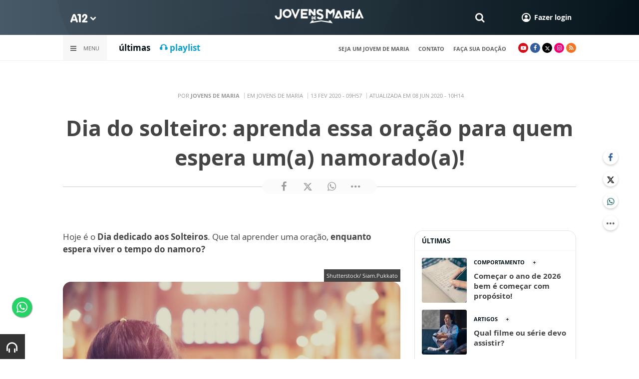

--- FILE ---
content_type: text/html; charset=UTF-8
request_url: https://www.a12.com/jovensdemaria/dia-do-solteiro-aprenda-essa-oracao-para-quem-espera-um-a-namorado-a
body_size: 18676
content:
 
<!DOCTYPE html>
<html lang="pt-BR">

<head>
			<meta http-equiv="Content-Security-Policy" content="upgrade-insecure-requests">
		<meta name="viewport" content="width=device-width, initial-scale=1.0">

	<meta charset="utf-8"/>
<title>Dia do solteiro: aprenda essa oração para quem espera um(a) namorado(a)!</title>
<meta property="revisit-after" content="30 days"/>
<meta property="og:title" content="Dia do solteiro: aprenda essa oração para quem espera um(a) namorado(a)!"/>
<meta name="keywords" content="oração do homem solteiro, oração pela vida sentimental, oração do amor milagre urgente sentimental,oração, devoção,santo antonio oração,"/>
<meta name="description" content="Oração nunca é demais, não é mesmo? Se você espera um(a) namorado(a) não pode perder essa oração!"/>
<meta property="og:description" content="Oração nunca é demais, não é mesmo? Se você espera um(a) namorado(a) não pode perder essa oração!"/>
<meta property="article:modified_time" content="2020-06-08T10:14:00-03:00"/>
<meta property="og:site_name" content=""/>
<meta property="og:type" content="website"/>
<meta property="og:url" content="https://www.a12.com/jovensdemaria/dia-do-solteiro-aprenda-essa-oracao-para-quem-espera-um-a-namorado-a"/>
<meta property="og:image" content="https://images.a12.com/source/files/c/231786/jovem_e_oracao_2-488639_600-315-0-106.jpg"/>
<link href="/source/icon/6/favicon.ico" type="image/x-icon" rel="icon"/><link href="/source/icon/6/favicon.ico" type="image/x-icon" rel="shortcut icon"/>	<meta property="og:image:width" content="600"/>
	<meta property="og:image:height" content="315"/>
	<script type="text/javascript">
</script>

<!-- Gerenciador de cookies Adopt -->
<meta name="adopt-website-id" content="8d733dc4-5898-4d4c-a9db-222caf53be93" />
<script src="//tag.goadopt.io/injector.js?website_code=8d733dc4-5898-4d4c-a9db-222caf53be93" 
class="adopt-injector"></script>

<!-- Google Tag Manager -->
 <script>(function(w,d,s,l,i){w[l]=w[l]||[];w[l].push({'gtm.start':
new Date().getTime(),event:'gtm.js'});var f=d.getElementsByTagName(s)[0],
j=d.createElement(s),dl=l!='dataLayer'?'&l='+l:'';j.async=true;j.src=
'https://www.googletagmanager.com/gtm.js?id='+i+dl;f.parentNode.insertBefore(j,f);
})(window,document,'script','dataLayer','GTM-WN6PRFC');</script>
<!-- End Google Tag Manager -->

<!--  Script para remover os parâmetros automáticos do google  -->
<script src="https://santuarionacional.org.br/revive/revive-cleaner-3.js"></script>


<!-- Google Ads -->
<!-- Global site tag (gtag.js) - Google Ads: 793257213 -->
<script async src="https://www.googletagmanager.com/gtag/js?id=AW-793257213"></script>
<script>
  window.dataLayer = window.dataLayer || [];
  function gtag(){dataLayer.push(arguments);}
  gtag('js', new Date());

  gtag('config', 'AW-793257213');
</script>

<!-- Google Ads -Complemento da AdOpt para o bloqueio da Tag no gerenciador de cookies -->

<script>
      window.top.firedTags = function (tags) {
        const acceptedTags = tags.filter((tag) => tag.accept);
        console.log("acceptedTags: ", acceptedTags);
        acceptedTags.forEach((tag) => {
          if (tag.id === "dXohE2I_c0") {
            addGoogleAnalytics();
          }
        });
      };
      function addGoogleAnalytics() 

{
       
        const scriptGA1 = document.createElement("script");

        scriptGA1.src =  "https://www.googletagmanager.com/gtag/js?id=AW-793257213";

        scriptGA1.async = true;
 
        const scriptGA2 = document.createElement("script");

        scriptGA2.type = "text/javascript";

        const code = `

        console.log('rodou')

        window.dataLayer = window.dataLayer || [];

        function gtag(){dataLayer.push(arguments);}

        gtag('js', new Date());

        gtag('config', 'AW-793257213');`;

        scriptGA2.appendChild(document.createTextNode(code));
 
        document.head.appendChild(scriptGA1);

        document.head.appendChild(scriptGA2);


}
</script>

<style>
    /*  Menu mobile sobrepõe outros itens */
.mobile-menu.mobile-menu--active{
    z-index: 999999999 !important;
}
</style>

<!-- Script para remover banner nativo audimae -->
<script>
    document.addEventListener("DOMContentLoaded", function() {
        $("#audimaWidgetBanner").remove();  
    });
</script>

	<link rel="stylesheet" href="/source/fonts/Open_Sans/font.css?no-cache=1">

	<link rel="stylesheet" href="/source/dist/wg-plugins.min.css?20250124" disabled="disabled"/>

	<link rel="stylesheet" href="/source/dist/_skins.css?20250124"/>
	<link rel="stylesheet" href="/source/dist/wg-critical.min.css?20250124"/>
	<link rel="stylesheet" href="/source/dist/widgets.min.css?20250124"/>

	<link rel="stylesheet" href="/source/dist/wg-styles.min.css?20250124" disabled="disabled"/>

	<link rel="stylesheet" href="/source/dist/website.min.css?20250124"/>
	<link rel="stylesheet" href="/source/dist/wg-skin.min.css?20250124"/>
	<style>
		.rodape-a12 {
  max-width: 1880px;
  margin: 0 auto;
  display: grid;
  grid-gap: 1rem;
  grid-template-columns: repeat(auto-fit, minmax(165px, 1fr));
    
    
    background-size: 5.66px 5.66px;
}

.widget.w016 .widget__content .title {
    display: none
}

.grid__line.grid__line--footer {
    border-top: 1px solid #ccc;
    padding-top: 80px;
    margin-top: 50px;
    background-image: linear-gradient(45deg, #ededed 37.50%, #e3e3e3 37.50%, #e3e3e3 50%, #ededed 50%, #ededed 87.50%, #e3e3e3 87.50%, #e3e3e3 100%);
    background-size: 5.66px 5.66px;
}

#mapa {
    padding: 80px 0 0 0;
}

a.redacao-mapa {
    color: #0d9fce !important;
}

a.santuario-mapa {
    color: #063f5b !important;
}

a.tv-mapa {
    color: #e7793f !important;
}

a.radio-mapa {
    color: #2553c6 !important;
}

a.pop-mapa {
    color: #e80b8c !important;
}

a.editora-mapa {
    color: #c1bf69 !important;
}

a.redentorista-mapa {
    color: #62dcb5 !important;
}

a.links-mapa {
    color: #8a8a8a !important;
    font-weight: 300 !important;
}

a.doacao-mapa {
    color: #28b363 !important;
    font-size: 16px;
    font-weight: 900 !important;
}

a.revista-mapa {
    color: #f8b003 !important;
    font-size: 16px;
    font-weight: 900 !important;
}


a.especiais-mapa {
    color: #8B4513 !important;
    font-size: 16px;
    font-weight: 900 !important;
}

a.comercial-mapa {
    color: #503a70 !important;
    font-size: 16px;
    font-weight: 900 !important;
}

a.editora-ideias-mapa {
     color: #ffa02c !important;
  }


a:hover.links-mapa {
    font-weight: 600 !important;
}

.mapa-do-site h2 {
    margin: 0 !important;
}

.mapa-do-site h2 a {
    font-size: 20px;
    font-weight: 800;
}

.mapa-do-site ul {
    padding: 0 0 0 10px;
}

.mapa-do-site li {
    margin: 0 0 10px 0;
}

.separador {
    border-left: 1px solid #e2e2e2;
}/* Destaques */#destaque-principal {
    padding: 30px 0 0 0;
}

#destaque-principal .info__hat {
    display: none;
}

.grid__line.grid__line--footer {
    border-top: 1px solid #f1f1f1;
    background-image: linear-gradient(45deg, #f7f7f7 37.50%, #fafafa 37.50%, #fafafa 50%, #f7f7f7 50%, #f7f7f7 87.50%, #fafafa 87.50%, #fafafa 100%);
}

.hr3 {
    border: 0;
    height: 1.5px;
    background-image: linear-gradient(to right, transparent, #CCC, transparent);
}


@media screen and (max-width: 1023px){
	.wg-view .widget.banner .widget__content{
  	height:100% !important;
	}
}

 .wg-view .dropdown .dropdown__list ul .radio-pop {
    --primary-color: #ff0590 !important
}

.wg-view .dropdown .dropdown__list ul li:nth-child(8) {
     --primary-color: #0055a8 !important;
     --secondary-color: #0055a8 !important;
}

	</style>

	<link rel="stylesheet" href="/source/fonts/fontello/css/fontello.css" disabled>
	<link rel="stylesheet" href="/source/fonts/material-design-icons/css/material-icons.css"
		disabled>

	
	<script type="text/javascript">
		var globalLanguage = 'pt';
		var reCaptchaKey = '';
									reCaptchaKey = "6LdcryIUAAAAABT1YC0na7udTiH8R8iAooZR5rh2";
						</script>
	<base href="/">

	
    

    

    

    

</head>


<body class="
				wg-view 
				luto 
				light 
						" data-layout-style="background-color: #ffffff;">

		
		<form method="post" accept-charset="utf-8" data-wglist-params="WidgetBlockIds" action="/jovensdemaria/dia-do-solteiro-aprenda-essa-oracao-para-quem-espera-um-a-namorado-a"><div style="display:none;"><input type="hidden" name="_method" value="POST"/></div>		<input type="hidden" name="Pages" id="pages" value="null"/>		<input type="hidden" name="Contents" id="contents" value="[168981,169059,168604,166734,135529,168602]"/>		<input type="hidden" name="PageCustom" id="pagecustom" value="null"/>		</form>		
			
	
		<script>
		var dataLayer = window.dataLayer || []
		var gtagData = {"event":"virtualPageView","logged_in_user":false,"pageCategory":"POST"};
		dataLayer.push(gtagData)
	</script>

	
	
	<div id="" class="grid__line grid__line--header " data-shade="light" >
	<div class="grid__line-background default gradient" style="">
					</div>
	<div class="grid__container grid__container--top-margin grid__container--bottom-margin" style="position: initial">
		<div class="grid__block" data-type="header" data-cols="12">
		<div class="widget header grid-stack-item " gs-x="0" gs-y="0" gs-w="12" gs-h="8" data-position="0">
	<div class="grid-stack-item-content widget__content">
		<header>

							<div class="header__mobo-upper">
					<div class="left">
												<div class="channels dropdown">
							<div class="channels__trigger dropdown__trigger">
								<img src="/source/img/a12-logo-mini.png" alt=""/>								<i class="icon-down-open"></i>
							</div>
							<div class="dropdown__list">
								<ul>
																			<li class="home-principal">
											<a href="https://www.a12.com"><strong>A12</strong></a>
										</li>
																			<li class="santuario-nacional">
											<a href="https://www.a12.com/santuario"><strong>Santuário Nacional</strong></a>
										</li>
																			<li class="redacao-a12">
											<a href="https://www.a12.com/redacaoa12"><strong>Redação A12</strong></a>
										</li>
																			<li class="novo-tv-aparecida">
											<a href="https://www.a12.com/tv"><strong>TV Aparecida</strong></a>
										</li>
																			<li class="radio-aparecida">
											<a href="https://www.a12.com/radio"><strong>Rádio Aparecida</strong></a>
										</li>
																			<li class="radio-pop">
											<a href="https://www.a12.com/radio-pop"><strong>Rádio Pop</strong></a>
										</li>
																			<li class="redentoristas">
											<a href="https://www.a12.com/redentoristas"><strong>Redentoristas</strong></a>
										</li>
																			<li class="">
											<a href="https://editorasantuario.com.br/"><strong>Editora Santuário</strong></a>
										</li>
																			<li class="">
											<a href="https://www.editoraideiaseletras.com.br/"><strong>Editora Ideias & Letras</strong></a>
										</li>
																			<li class="campanha-dos-devotos">
											<a href="https://www.a12.com/familiadosdevotos"><strong>Família dos Devotos</strong></a>
										</li>
																	</ul>
							</div>
						</div>
											</div>
					<div class="right">
						
												<div class="search">
							<form method="GET" action="https://www.a12.com/jovensdemaria/busca">
								<input type="text" name="q">	
							</form>
							<i class="search__trigger icon-search"></i>
						</div>
											

													<div class="user">
								<a href="https://www.a12.com/entrar" class="user__trigger">
									<img src="/source/img/user-icon.svg" alt=""/> 
									<span>Fazer login</span>
								</a>
							</div>
											</div>
				</div>
			
			<div class="header__primary is-home--false">
				<div class="bg
										"
					>
				</div>

				<div class="container">
					<div class="left">
												<div class="channels dropdown">
							<div class="channels__trigger dropdown__trigger">
								<img src="/source/img/a12-reduced-logo.svg" alt=""/>								<i class="icon-down-open"></i>
							</div>
							<div class="dropdown__list">
								<ul>
																			<li class="home-principal">
											<a href="https://www.a12.com"><strong>A12</strong></a>
										</li>
																			<li class="santuario-nacional">
											<a href="https://www.a12.com/santuario"><strong>Santuário Nacional</strong></a>
										</li>
																			<li class="redacao-a12">
											<a href="https://www.a12.com/redacaoa12"><strong>Redação A12</strong></a>
										</li>
																			<li class="novo-tv-aparecida">
											<a href="https://www.a12.com/tv"><strong>TV Aparecida</strong></a>
										</li>
																			<li class="radio-aparecida">
											<a href="https://www.a12.com/radio"><strong>Rádio Aparecida</strong></a>
										</li>
																			<li class="radio-pop">
											<a href="https://www.a12.com/radio-pop"><strong>Rádio Pop</strong></a>
										</li>
																			<li class="redentoristas">
											<a href="https://www.a12.com/redentoristas"><strong>Redentoristas</strong></a>
										</li>
																			<li class="">
											<a href="https://editorasantuario.com.br/"><strong>Editora Santuário</strong></a>
										</li>
																			<li class="">
											<a href="https://www.editoraideiaseletras.com.br/"><strong>Editora Ideias & Letras</strong></a>
										</li>
																			<li class="campanha-dos-devotos">
											<a href="https://www.a12.com/familiadosdevotos"><strong>Família dos Devotos</strong></a>
										</li>
																	</ul>
							</div>
						</div>
												<div class="m-menu-trigger">
							<i class="icon-menu"></i>
							<span class="menu">MENU</span>
						</div>
					</div>
					<div class="center">
												<a href="https://www.a12.com/jovensdemaria" class="logo" target="_self">
							<img src="https://images.a12.com/source/files/c/274329/logo_jm_b_h-07-07-01-01-425864_235-39-0-0.jpg" title="logo jm b h-07-07-01-01" alt="logo jm b h-07-07-01-01"/>						</a>
												<!-- 
							a classe m-title faz com que a tile apareça quando o menu mobo abrir.
							neste caso mostramos o mesmo logo (nada muda para o usuario final)
						-->
												<a href="https://www.a12.com/jovensdemaria" class="logo m-title">
							<img src="https://images.a12.com/source/files/c/274329/logo_jm_b_h-07-07-01-01-425864_235-39-0-0.jpg" title="logo jm b h-07-07-01-01" alt="logo jm b h-07-07-01-01"/>						</a>
											</div>
					<div class="right">
												<div class="search">
							<form method="GET" action="https://www.a12.com/jovensdemaria/busca">
								<input type="text" name="q">	
							</form>
							<i class="search__trigger icon-search"></i>
						</div>
						
						


													<div class="user">
																	<a href="https://www.a12.com/entrar" class="user__trigger">
										<img src="/source/img/user-icon.svg" alt=""/> 
										<span>Fazer login</span>
									</a>
															</div>
											</div>
				</div>
			</div>
							<div class="header__secondary">
					<div class="container">
						<div class="left">
							<div class="menu dropdown">
								<div class="menu__trigger dropdown__trigger">
									<i class="icon-menu"></i>
									<span>Menu</span>
								</div>
								<div class="dropdown__list">
									<ul >



	            
		<li class="channel__item">
			<span>Quem somos</span>
						<div class="dropdown__list-aux">
				<p>Quem somos</p>
		        <ul >



			<li class="channel__item">         
			<a href="https://www.a12.com/jovensdemaria/quem-somos-1" target="_self">
				Projeto Jovens de Maria			</a>
		</li>
				<li class="channel__item">         
			<a href="https://www.a12.com/area-do-devoto/jovens-de-maria/cadastro?passo=dados-pessoais" target="_self">
				Cadastro			</a>
		</li>
				<li class="channel__item">         
			<a href="https://www.a12.com/area-do-devoto/doacao-jovens-de-maria" target="_self">
				Doação			</a>
		</li>
				<li class="channel__item">         
			<a href="https://www.a12.com/jovensdemaria/videos/fala-compadre/falacompadre" target="_self">
				Fala ComPadre			</a>
		</li>
	</ul>			</div>
					</li>
		            
		<li class="channel__item">
			<span>Artigos</span>
						<div class="dropdown__list-aux">
				<p>Artigos</p>
		        <ul >



			<li class="channel__item">         
			<a href="https://www.a12.com/jovensdemaria/artigos/santuario-nacional" target="_self">
				Santuário Nacional			</a>
		</li>
				<li class="channel__item">         
			<a href="https://www.a12.com/jovensdemaria/artigos/crescendo-na-fe" target="_self">
				Crescendo na Fé			</a>
		</li>
				<li class="channel__item">         
			<a href="https://www.a12.com/jovensdemaria/videos/fala-compadre/falacompadre" target="_self">
				Fala ComPadre			</a>
		</li>
	</ul>			</div>
					</li>
		            
		<li class="channel__item">
			<span>Fique sabendo</span>
						<div class="dropdown__list-aux">
				<p>Fique sabendo</p>
		        <ul >



			<li class="channel__item">         
			<a href="https://www.a12.com/jovensdemaria/jovens-em-jornada/jornada-biblica" target="_self">
				Jornada Bíblica			</a>
		</li>
				<li class="channel__item">         
			<a href="https://www.a12.com/jovensdemaria/videos/fala-compadre/falacompadre" target="_self">
				Fala ComPadre			</a>
		</li>
				<li class="channel__item">         
			<a href="https://www.a12.com/jovensdemaria/desafio-da-semana/desafio-da-semana" target="_self">
				Desafio da Semana			</a>
		</li>
				<li class="channel__item">         
			<a href="https://www.a12.com/reze-no-santuario/santo-do-dia" target="_self">
				Santos da Igreja			</a>
		</li>
	</ul>			</div>
					</li>
				<li class="channel__item">         
			<a href="https://www.a12.com/jovensdemaria/testejm" target="_self">
				TestesJM			</a>
		</li>
				<li class="channel__item">         
			<a href="https://www.a12.com/jovensdemaria/playlist-jm" target="_self">
				Música			</a>
		</li>
				<li class="channel__item">         
			<a href="http://mflip.com.br/pub/santuarionacional/?flip=collection" target="_self">
				Acervo Completo			</a>
		</li>
				<li class="channel__item">         
			<a href="https://www.a12.com/jovensdemaria/proposta-espaco-digital/#contato" target="_self">
				Contato			</a>
		</li>
	</ul>								</div>
							</div>
							<div class="quick-access">
																		<a href="https://www.a12.com/jovensdemaria#ultimas" class="">últimas</a>
																				<a href="https://www.a12.com/jovensdemaria/playlist-jm" class="redacao-a12">🎧 playlist</a>
																	</div>
						</div>
						<div class="right">
							<div class="quick-access">
																		<a href="https://www.a12.com/area-do-devoto/jovens-de-maria/cadastro">seja um jovem de maria</a>
																				<a href="https://www.a12.com/area-do-devoto/central-de-ajuda/contato">contato</a>
																				<a href="https://www.a12.com/area-do-devoto/doacao-jovens-de-maria">faça sua doação</a>
																	</div>
							<div class="social">
																	<a href="https://www.youtube.com/jovensdemaria" target="_blank" class="youtube"><i class="icon-youtube-play"></i></a>
																									<a href="https://www.facebook.com/jovensdemaria" target="_blank" class="facebook"><i class="icon-facebook"></i></a>
																									<a href="https://www.twitter.com/jovensdemaria_" target="_blank" class="twitter"><i class="icon-twitter"></i></a>
																									<a href="https://www.instagram.com/jovensdemariaoficial/" target="_blank" class="instagram"><i class="icon-instagram"></i></a>
																																									<a target="_blank" href="/source/feed/jovens-de-maria-rss.xml" class="rss"><i class="icon-rss-1"></i></a>
															</div>
						</div>
					</div>
				</div>
					</header>
	</div>
</div>

<div class="HeaderOne__m-menu ">
  <div class="backdrop m-menu-close"></div>
  <aside style="--title-bg-color: #F0F0F0">
    <nav>
      <p class="title m-menu-close">
        <span class="trigger">
          <i class="icon-cancel"></i>
          <span>Fechar</span>
        </span>
              </p>
      
    <ul>
              <li class="submenu ">
                      <span>
                            Quem somos            </span>
          
                                    <div>
                <p class="title">
                  <span class="trigger">
                    <i class="icon-left"></i>
                    <span>Quem somos</span>
                  </span>
                </p>
              
              
    <ul>
              <li class="">
                      <a href="https://www.a12.com/jovensdemaria/quem-somos-1" target="_self">
              Projeto Jovens de Maria            </a>
          
          
        </li>
              <li class="">
                      <a href="https://www.a12.com/area-do-devoto/jovens-de-maria/cadastro?passo=dados-pessoais" target="_self">
              Cadastro            </a>
          
          
        </li>
              <li class="">
                      <a href="https://www.a12.com/area-do-devoto/doacao-jovens-de-maria" target="_self">
              Doação            </a>
          
          
        </li>
              <li class="">
                      <a href="https://www.a12.com/jovensdemaria/videos/fala-compadre/falacompadre" target="_self">
              Fala ComPadre            </a>
          
          
        </li>
          </ul>

                            </div>
                      
        </li>
              <li class="submenu ">
                      <span>
                            Artigos            </span>
          
                                    <div>
                <p class="title">
                  <span class="trigger">
                    <i class="icon-left"></i>
                    <span>Artigos</span>
                  </span>
                </p>
              
              
    <ul>
              <li class="">
                      <a href="https://www.a12.com/jovensdemaria/artigos/santuario-nacional" target="_self">
              Santuário Nacional            </a>
          
          
        </li>
              <li class="">
                      <a href="https://www.a12.com/jovensdemaria/artigos/crescendo-na-fe" target="_self">
              Crescendo na Fé            </a>
          
          
        </li>
              <li class="">
                      <a href="https://www.a12.com/jovensdemaria/videos/fala-compadre/falacompadre" target="_self">
              Fala ComPadre            </a>
          
          
        </li>
          </ul>

                            </div>
                      
        </li>
              <li class="submenu ">
                      <span>
                            Fique sabendo            </span>
          
                                    <div>
                <p class="title">
                  <span class="trigger">
                    <i class="icon-left"></i>
                    <span>Fique sabendo</span>
                  </span>
                </p>
              
              
    <ul>
              <li class="">
                      <a href="https://www.a12.com/jovensdemaria/jovens-em-jornada/jornada-biblica" target="_self">
              Jornada Bíblica            </a>
          
          
        </li>
              <li class="">
                      <a href="https://www.a12.com/jovensdemaria/videos/fala-compadre/falacompadre" target="_self">
              Fala ComPadre            </a>
          
          
        </li>
              <li class="">
                      <a href="https://www.a12.com/jovensdemaria/desafio-da-semana/desafio-da-semana" target="_self">
              Desafio da Semana            </a>
          
          
        </li>
              <li class="">
                      <a href="https://www.a12.com/reze-no-santuario/santo-do-dia" target="_self">
              Santos da Igreja            </a>
          
          
        </li>
          </ul>

                            </div>
                      
        </li>
              <li class="">
                      <a href="https://www.a12.com/jovensdemaria/testejm" target="_self">
              TestesJM            </a>
          
          
        </li>
              <li class="">
                      <a href="https://www.a12.com/jovensdemaria/playlist-jm" target="_self">
              Música            </a>
          
          
        </li>
              <li class="">
                      <a href="http://mflip.com.br/pub/santuarionacional/?flip=collection" target="_self">
              Acervo Completo            </a>
          
          
        </li>
              <li class="">
                      <a href="https://www.a12.com/jovensdemaria/proposta-espaco-digital/#contato" target="_self">
              Contato            </a>
          
          
        </li>
          </ul>
    </nav>
      </aside>
</div>		</div>
			</div>
</div><div class="container wg-post-title">
	<div class="wg-post-title__now">
		<span>Por <strong>Jovens de Maria</strong>
		</span>
				<span>Em 
			Jovens de Maria		</span>
							<time>13 FEV 2020 - 09H57</time>
							<span>Atualizada em 08 JUN 2020 - 10H14</span>
			</div>
	<h1>Dia do solteiro: aprenda essa oração para quem espera um(a) namorado(a)!</h1>
		<div class="wg-post-title__share">
		<div class="wg-share-hrz">
	<a href="https://www.facebook.com/share.php?u=https://www.a12.com/jovensdemaria/dia-do-solteiro-aprenda-essa-oracao-para-quem-espera-um-a-namorado-a		&title=Dia do solteiro: aprenda essa oração para quem espera um(a) namorado(a)!">
		<i class="icon-facebook"></i>
	</a>
	<a href="https://twitter.com/share?
		url=https://www.a12.com/jovensdemaria/dia-do-solteiro-aprenda-essa-oracao-para-quem-espera-um-a-namorado-a		&text=Dia do solteiro: aprenda essa oração para quem espera um(a) namorado(a)!">
		<i class="icon-twitter"></i>
	</a> 
	<a href="https://api.whatsapp.com/send?text=https://www.a12.com/jovensdemaria/dia-do-solteiro-aprenda-essa-oracao-para-quem-espera-um-a-namorado-a" data-action="share/whatsapp/share">
		<i class="icon-whatsapp"></i>
	</a>
	<div class="wg-share-hrz__dots">
		<i class="icon-dot-3"></i>
		<div class="wg-share-hrz__dropdown">
			<div> 
				<a href="https://www.linkedin.com/shareArticle?url=https://www.a12.com/jovensdemaria/dia-do-solteiro-aprenda-essa-oracao-para-quem-espera-um-a-namorado-a&title=Dia do solteiro: aprenda essa oração para quem espera um(a) namorado(a)!"><i class="icon-linkedin"></i> <span>Linkedin</span></a>
				<a href="mailto:?subject=Dia do solteiro: aprenda essa oração para quem espera um(a) namorado(a)!&body=Olá, acho que você se interessaria em conhecer este conteúdo: https://www.a12.com/jovensdemaria/dia-do-solteiro-aprenda-essa-oracao-para-quem-espera-um-a-namorado-a"><i class="icon-mail-alt"></i> <span>Enviar por email</span></a>
			</div>
		</div>
	</div>
</div>	</div>
</div>
<div id="" class="grid__line grid__line--reserved " data-shade="initial" >
	<div class="grid__line-background default " style="">
					</div>
	<div class="grid__container grid__container--center grid__container--top-margin grid__container--bottom-margin">
		<div class="grid__block" data-type="content" data-cols="8" reserved>
			

	<div class="wg-text">
		<!-- Start Audima Widget Injection -->
<div id="audimaWidget"></div>
<div id="audimaWidgetBanner"></div>

<script src="//audio4.audima.co/audima-widget.js"></script><!-- <script src="https://audio4.audima.co/audima-widget.js"></script> -->
<!-- End Audima Widget Injection -->
		<p><span style="font-size: 17px;">Hoje é o <b>Dia dedicado aos Solteiros</b>. Que tal aprender uma oração, <b>enquanto espera viver o tempo do namoro?</b></span></p><div class="image" contenteditable="false"><span class="image__credit">Shutterstock/ Siam.Pukkato</span><br><img data-id="231786" src="/source/files/originals/jovem_e_oracao_2-488639.jpg" alt="Shutterstock/ Siam.Pukkato" title="Shutterstock/ Siam.Pukkato"><br><span data-subtitle-origin="0" class="image__subtitle"></span><div class="image__controls"><span title="Adicionar Url" class="img-linkfy btn btn-info"><i class="fa fa-link"></i></span><span title="Alinhar à esquerda" class="left btn btn-dark"><i class="fa fa-arrow-left"></i></span><span title="Alinhar ao centro" class="center active btn btn-dark"><i class="fa fa-bullseye"></i></span><span title="Alinhar à direta" class="right btn btn-dark"><i class="fa fa-arrow-right"></i></span><span title="Remover Imagem" class="delete btn btn-danger"><i class="fa fa-close"></i></span><br></div></div><p><b style="font-size: 21px; color: rgb(68, 68, 68); font-family: var(--font-family);"><br>Oração do Solteiro:</b><br></p><p><i><span style="font-size: 19px;">Meu grande amigo, Santo Antônio, </span><br><span style="font-size: 19px;">tu que és o protetor dos namorados, </span><br><span style="font-size: 19px;">olha para mim, para a minha vida, </span><br><span style="font-size: 19px;">para os meus anseios.</span></i></p><p></p><p><i><span style="font-size: 19px;">Defende-me dos perigos, </span><br><span style="font-size: 19px;">afastes de mim os fracassos, </span><br><span style="font-size: 19px;">as desilusões e desencantos. </span><br><span style="font-size: 19px;">Faz que eu seja realista, </span><br><span style="font-size: 19px;">confiante, digno e alegre.</span></i></p><p></p><p><i><span style="font-size: 19px;">Que eu encontre um(a) namorado(a) que me agrade, </span><br><span style="font-size: 19px;">seja trabalhador(a), virtuoso(a) e responsável. </span><br><span style="font-size: 19px;">Que eu saiba caminhar para o futuro e para a vida a dois </span><br><span style="font-size: 19px;">com as disposições de quem recebeu de Deus </span><br><span style="font-size: 19px;">uma vocação sagrada e um dever social.</span></i></p><p></p><p><i><span style="font-size: 19px;">Que meu namoro seja feliz e meu amor sem medidas. </span><br><span style="font-size: 19px;">Que todos os namorados busquem a mútua compreensão, </span><br><span style="font-size: 19px;">a comunhão de vida e o crescimento na fé.</span></i></p><p></p><p><i><span style="font-size: 19px;">Assim seja.</span></i></p><p><i><span style="font-size: 19px;">Amém!</span></i></p><p><b><i>&lt;&lt; Gostou da oração? Que tal compartilhar com os(as) amigos(as)?! &gt;&gt;</i></b></p>		
			</div>

<div class="wg-read-more">
	<div class="wg-read-more__head">Aproveite e leia também</div>
	<div class="wg-read-more__body">
				<div class="box">
			<a href="https://www.a12.com/jovensdemaria/que-santo-e-esse-conheca-o-novo-quadro-do-youtube-jovens-de-maria">
				<img src="https://images.a12.com/source/files/c/350025/JM_Que_Santo_e_esse-006034_90-90-251-0.jpg">
				<div class="box__info">
					<span class="box__hat">Jovens de Maria</span>
					<span class="box__title">Que Santo é esse? Novo quadro Jovens de Maria conta a história de Dom Bosco</span>
				</div>
			</a>
		</div>
				<div class="box">
			<a href="https://www.a12.com/jovensdemaria/artigos/crescendo-na-fe/a-palavra-de-deus-e-as-juventudes">
				<img src="https://images.a12.com/source/files/c/334206/mulher_refletindo_sobre_a_palavra_de_Deus_confiar_em_Deus-749648_90-90-167-0.jpg">
				<div class="box__info">
					<span class="box__hat">Crescendo na Fé</span>
					<span class="box__title">A palavra de Deus e as juventudes!</span>
				</div>
			</a>
		</div>
				<div class="box">
			<a href="https://www.a12.com/jovensdemaria/artigos/crescendo-na-fe/o-que-aprendemos-com-os-outros">
				<img src="https://images.a12.com/source/files/c/default-image-widgrid/default_image_widgrid_90-90-0-0.jpg">
				<div class="box__info">
					<span class="box__hat">Crescendo na Fé</span>
					<span class="box__title">O que aprendemos com os outros?</span>
				</div>
			</a>
		</div>
			</div>
</div>
<div class="wg-comments"
	data-load-path="https://www.a12.com/jovensdemaria/ajax-busca-comentarios"
	data-page="1"
	data-id="124434"
	data-table=""
	>
	<div class="wg-comments__head">
					<strong>2</strong>
			<span>Comentários</span>
			</div>
			<div class="wg-comments__is-restricted">
			<h2 class="wgc-warn">Para comentar é necessário ser assinante</h2>
			<p>
				Os comentários e avaliações são de responsabilidade exclusiva de seus<br/>autores e não representam a opinião do site.			</p>
			<div class="wgc-actions">
				<button class="wg-btn wg-btn--primary" onclick="openCustomLightbox('#user-login-lightbox')">
					Fazer login
				</button>
			</div>
		</div>
		
<div 
  id="user-login-lightbox"
  class="wg-custom-lightbox "
  data-lightbox="#user-login-lightbox"
  data-on-open=""
  data-on-close="">
  
  <div class="wg-custom-lightbox__content" style="max-width:600px !important" >
    <div class="lb-head" style="border:none;margin:0">
      <i class="icon icon-cancel wg-custom-lightbox-close" style="right:0" data-lightbox="#user-login-lightbox"></i>
    </div>
    <div class="lb-body wg-text">
      <style>.wg-user-login-form .forms .forms__box, .wg-user-login-form .forms .forms__box.forgot-password  {padding: 0; background-color: transparent; box-shadow: none;} </style>
<div class="wg-user-login-form restrict-area-login wrapped">
	<div class="wg-user-login-form__head">
		<h1>É necessário estar logado para comentar nesta matéria</h1>
		<p>Estando logado em nosso portal você terá acesso ilimitado à matérias exclusivas</p>
	</div>
	<div class="forms">
		<div class="row">
			<div class="login">
				<div class="wg-user-login-form__body forms__box login">
					<h2 class="primary-color">Já possuo conta</h2>
					<br/>
					<div class="user-login-signin">
						<form method="post" accept-charset="utf-8" class="wg-form ajax-form reload" data-redirect="https://www.a12.com/jovensdemaria/dia-do-solteiro-aprenda-essa-oracao-para-quem-espera-um-a-namorado-a" data-button-label-loading="Autenticando" action="https://www.a12.com/jovensdemaria/ajax-login"><div style="display:none;"><input type="hidden" name="_method" value="POST" /></div>							<div  class="field"  ><label for="login">E-mail</label><input type="email" name="login" placeholder="Digite seu e-mail" id="login" /></div>							<div  class="field field--password"  ><label for="password">Senha</label><input type="password" name="password" placeholder="Digite sua senha" id="password" /><div class="eye-holder"><i class="icon-eye"></i></div></div>							<div class="submit">
								<span class="toggle-form link forgot-pass secondary-color">Esqueci minha senha</span>
								<div class="actions">
									<button type="submit" class="wg-btn wg-btn--primary" data-loading-label="AGUARDE">Fazer login</button>
									<span href="" class="link toggle-acc">Não tenho conta</span>
								</div>
							</div>
						</form>					</div>
				</div>
				<div class="forms__box forgot-password">
					<h2 class="primary-color">Esqueci minha senha</h2><br/>
					<p>Enviaremos um e-mail para recuperação de sua senha.</p>
					<form method="post" accept-charset="utf-8" class="wg-form ajax-form wg-forgot-pw-form" novalidate="novalidate" action="https://www.a12.com/jovensdemaria/ajax-forgot-pw"><div style="display:none;"><input type="hidden" name="_method" value="POST" /></div>					<div  class="field field--email"  ><label for="email">E-mail:</label><input type="email" name="email" placeholder="Digite seu e-mail" id="email" /></div>					<div class="submit">
						<button class="wg-btn wg-btn--block">Enviar</button>
					</div>
					</form>					<span class="toggle-form link">Voltar para login</span>
				</div>
			</div>
			<div class="signin" style="max-width:340px;margin:0 auto">
				<div class="forms__box signup">
					<h2 class="primary-color">Não tenho conta</h2>
					<br/>
					<form method="post" accept-charset="utf-8" class="wg-form ajax-form wg-register-form form-message--suppress" novalidate="novalidate" data-callback="wgLoginFormNewUserMessage" action="https://www.a12.com/jovensdemaria/ajax-signup?no_message=true"><div style="display:none;"><input type="hidden" name="_method" value="POST" /></div>					<div  class="field"  ><input type="text" name="name" autocomplete="new-password" placeholder="insira seu nome" style="opacity: 0; height: 0; width: 0; position: absolute; z-index: -1" id="name" /></div>					<div  class="field"  required ><label for="NAMEkajrhfriuherg">Nome:<i class="icon-info-circled-alt">
			<span class="tip">
			<span>Coletamos para identificação.</span>
			</span>
			</i></label><input type="text" name="NAMEkajrhfriuherg" id="NAMEkajrhfriuherg" required="required" placeholder="insira seu nome" /></div>					<div  class="field field--email"  ><input type="email" name="email" autocomplete="new-password" placeholder="insira seu e-mail" style="opacity: 0; height: 0; width: 0; position: absolute; z-index: -1" id="email" /></div>	
					<div  class="field field--email"  required ><label for="EMAILkajrhfriuherg">E-mail:<i class="icon-info-circled-alt">
			<span class="tip">
			<span>Coletamos para identificação  omnichannel.</span>
			</span>
			</i></label><input type="email" name="EMAILkajrhfriuherg" id="EMAILkajrhfriuherg" placeholder="insira seu e-mail" required="required" /></div>					<div  class="field field--cpf"  required ><label for="cpf">CPF *<i class="icon-info-circled-alt">
			<span class="tip">
			<span>Coletamos para identificação omnichannel.</span>
			</span>
			</i></label><input type="text" name="cpf" placeholder="Digite seu cpf" class="cpf" required="required" id="cpf" /></div>					<div  class="field field--date birthdate"  required ><label for="birthDate">Nascimento *<i class="icon-info-circled-alt">
			<span class="tip">
			<span>Coletamos para identificação omnichannel.</span>
			</span>
			</i></label><input type="text" name="birthdate" id="birthDate" placeholder="Seu nascimento" required="required" /></div>					  <div class="col-sm-12">
    <div class="wg-disclaimer" >
      <a onclick="openCustomLightbox(`#disclaimerLightbox`);">Saiba mais sobre como usamos seus dados</a>
    </div>
  </div>
<div  class="field-group field-group--checkbox field--wrap col-sm-12"  required ><input type="hidden" name="custom_agreement_check" value="" /><div class="field field--checkbox " ><input type="checkbox" name="custom_agreement_check" value="1" id="custom-agreement-check-1" required="required"><label for="custom-agreement-check-1"><span><p><span style="font-size: 12px;">Li e concordo com o</span><b><a href="https://www.a12.com/santuario/aviso-de-privacidade" target="_blank"><span style="font-size: 12px;"> </span><u><span style="font-size: 12px;">Termo de Uso</span></u><span style="font-size: 12px;"> e o </span><u><span style="font-size: 12px;">Aviso de Privacidade</span></u></a></b></p>
</span></label></div></div><div  class="field-group field-group--checkbox field--wrap col-sm-12"  ><input type="hidden" name="agreement_check" value="" /><div class="field field--checkbox " ><input type="checkbox" name="agreement_check" value="1" id="agreement-check-1"><label for="agreement-check-1"><span>Concordo em receber mensagens da Casa da Mãe Aparecida, através do grupo Santuário Nacional e Rede Aparecida de Comunicação</span></label></div></div>
<div 
  id="disclaimerLightbox"
  class="wg-custom-lightbox "
  data-lightbox="#disclaimerLightbox"
  data-on-open=""
  data-on-close="">
  
  <div class="wg-custom-lightbox__content" style="max-width:600px !important" >
    <div class="lb-head" style="border:none;margin:0">
      <i class="icon icon-cancel wg-custom-lightbox-close" style="right:0" data-lightbox="#disclaimerLightbox"></i>
    </div>
    <div class="lb-body wg-text">
      <p>Em respeito à sua privacidade, buscamos tratar os seus dados pessoais  com segurança e transparência. Ao preencher o formulário acima, você concorda com o tratamento de seus dados pelo grupo Santuário Nacional e Rede Aparecida de Comunicação. Os dados pessoais serão utilizados apenas identificação e relacionamento. Para  mais informações e  exercer os seus direitos enquanto titular de dados, consulte a nossa Política de Privacidade ou entre em contato com nosso canal <a href="mailto:privacidade@santuarionacional.com">privacidade@santuarionacional.com</a>. Ao não selecionar essa opção, você receberá informações relacionadas apenas desta página.<br></p>    </div>
  </div>
</div>

  <script>
    var lightbox = document.querySelector('#disclaimerLightbox')
    document.body.insertAdjacentElement('beforeend', lightbox)
  </script>
					<div class="submit">
						<div class="actions">
							<button class="wg-btn" data-loading-label="Aguarde">Criar conta</button>
							<span href="" class="link toggle-acc">Fazer login</span>
						</div>
					</div>
					</form>				</div>
			</div>
		</div>
	</div>
	<div class="wgLoginFormNewUserMessage hidden">
		<div class="content wg-text"><!-- filled by js --></div>
		<button class="wg-btn" onclick="this.parentElement.classList.add('hidden');">Ok</button>
	</div>
</div>

<script type="text/javascript">
	function wgLoginFormNewUserMessage ($form, data) {
    if (!data.message) return false;
    if (!data.errors) {
	    const holder = document.querySelector('.wgLoginFormNewUserMessage');
	    holder.querySelector('.content').innerHTML = data.message;
	    holder.classList.remove('hidden');
    } else {
      formMessage({
          'type': 'form-message--error',
          'message': data.message
      });    	
    }
	}
</script>    </div>
  </div>
</div>

		<div class="wg-comments__comments"></div>
	<div class="wg-comments__load">
		<button class="wg-btn">Carregar mais</button>
	</div>
</div>

<div class="wg-share-vtc">
	<div class="wg-share-vtc__links">
		<a class="wg-share-vtc__facebook" href="https://www.facebook.com/share.php?u=https://www.a12.com/jovensdemaria/dia-do-solteiro-aprenda-essa-oracao-para-quem-espera-um-a-namorado-a			&title=Dia do solteiro: aprenda essa oração para quem espera um(a) namorado(a)!">
			<i class="icon-facebook"></i>
		</a>
		<a class="wg-share-vtc__twitter" href="https://twitter.com/share?
			url=https://www.a12.com/jovensdemaria/dia-do-solteiro-aprenda-essa-oracao-para-quem-espera-um-a-namorado-a			text=Dia do solteiro: aprenda essa oração para quem espera um(a) namorado(a)!">
			<i class="icon-twitter"></i>
		</a>
		<a class="wg-share-vtc__whatsapp" href="https://api.whatsapp.com/send?text=https://www.a12.com/jovensdemaria/dia-do-solteiro-aprenda-essa-oracao-para-quem-espera-um-a-namorado-a" width="680" height="800" data-action="share/whatsapp/share">
			<i class="icon-whatsapp"></i>
		</a>
		<div class="wg-share-vtc__dots">
			<i class="icon-dot-3"></i>
			<div class="wg-share-vtc__dropdown">
				<div>
					<a href="https://www.linkedin.com/shareArticle?url=https://www.a12.com/jovensdemaria/dia-do-solteiro-aprenda-essa-oracao-para-quem-espera-um-a-namorado-a&title=Dia do solteiro: aprenda essa oração para quem espera um(a) namorado(a)!"><i class="icon-linkedin"></i> <span>Linkedin</span></a>
					<a href="mailto:?subject=Dia do solteiro: aprenda essa oração para quem espera um(a) namorado(a)!&body=Olá, acho que você se interessaria em conhecer este conteúdo: https://www.a12.com/jovensdemaria/dia-do-solteiro-aprenda-essa-oracao-para-quem-espera-um-a-namorado-a"><i class="icon-mail-alt"></i> <span>Enviar por email</span></a>
				</div>
			</div>
		</div>
	</div>
</div>
		</div>
		<aside class="grid__block " data-type="sidebar" data-cols="4">
			<div 
	id=""
	class="grid-stack-item widget text   " 
	data-shade="" 
	gs-x="0" gs-y="69" gs-w="4" gs-h="1" data-position="0"  
>
	<div class="grid-stack-item-content widget__content   ">
		<div class="wg-text ">
			<style>.grid__line.grid__line--header{background-image:none !important; background-color:#373737 !important;}</style> .		</div>
	</div>
</div><div 
	id=""
	class="grid-stack-item widget spacer   " gs-x="0" gs-y="70" gs-w="4" gs-h="5" data-position="0"  
	style=""
	data-mobile-view=""
>
	<div class="grid-stack-item-content widget__content line">
			</div>
</div><div class="widget w030 grid-stack-item   " gs-x="0" gs-y="75" gs-w="4" gs-h="19" data-position="0"  data-shade="inherit">
	<div class="widget__content grid-stack-item-content">
		<div class="head">
			<span class="head__hat">Facebook</span>
		</div>
		<div class="embed">
							<div class="fb-page" data-href="https://www.facebook.com/jovensdemaria/?ref=br_rs" data-small-header="false" data-adapt-container-width="true" data-hide-cover="false" data-show-facepile="true"></div>
					</div>
	</div>
</div><div class="widget w018 grid-stack-item   " gs-x="0" gs-y="0" gs-w="4" gs-h="27" data-position="0"  data-shade="inherit">
	<div class="widget__content grid-stack-item-content">
		<div class="head">ÚLTIMAS</div>
				<ul>
						<li>
				<a href="https://www.a12.com/jovensdemaria/artigos/comportamento/comecar-o-ano-de-2026-bem-e-comecar-com-proposito">
											<span class="img-holder ">
														<span style="background-image: url(https://images.a12.com/source/files/c/366272/metas-2026-180262_90-90-712-0.jpg);" alt="" title=""></span>
						</span>
										<span class="info">
													<span class="info__hat">Comportamento</span>
												<span class="info__title">
							Começar o ano de 2026 bem é começar com propósito!																
						</span>
					</span>
				</a>
			</li>
						<li>
				<a href="https://www.a12.com/jovensdemaria/artigos/qual-filme-ou-serie-devo-assistir">
											<span class="img-holder ">
														<span style="background-image: url(https://images.a12.com/source/files/c/366518/RJM_Nov25_Valores-828214_90-90-130-0.jpg);" alt="" title=""></span>
						</span>
										<span class="info">
													<span class="info__hat">Artigos</span>
												<span class="info__title">
							Qual filme ou série devo assistir?																
						</span>
					</span>
				</a>
			</li>
						<li>
				<a href="https://www.a12.com/jovensdemaria/artigos/jornada-biblica-um-presente-eterno-para-quem-participa">
											<span class="img-holder ">
														<span style="background-image: url(https://images.a12.com/source/files/c/361805/Fachada_Oeste-215019_90-90-134-0.jpg);" alt="" title=""></span>
						</span>
										<span class="info">
													<span class="info__hat">Artigos</span>
												<span class="info__title">
							Jornada Bíblica: um presente eterno para quem participa!																
						</span>
					</span>
				</a>
			</li>
					</ul>
			</div>
</div><div id="" class="widget banner grid-stack-item 
	 
			"
	data-skin=""
	gs-x="0" gs-y="27" gs-w="4" gs-h="42" data-position="0" >
	<div class="widget__content grid-stack-item-content transparent-bg">
		<div class="d-view">
					<!--/*
  *
  * Zona 600x300 - DOAÇÃO
  *
  */-->

<ins data-revive-zoneid="543" data-revive-id="f6712d781dabb1b9810c3a874129b9ef"></ins>
<script async src="//revive.a12.com/www/delivery/asyncjs.php"></script>				</div>
		<div class="m-view">
					<!--/*
  *
  * Zona 250x250 - DOAÇÃO
  *
  */-->

<ins data-revive-zoneid="542" data-revive-id="f6712d781dabb1b9810c3a874129b9ef"></ins>
<script async src="//revive.a12.com/www/delivery/asyncjs.php"></script>				</div>
	</div>
</div>		</aside>
			</div>
</div><div id="" class="grid__line " data-shade="light" >
	<div class="grid__line-background default " style="">
							<div class="grid__line-background--image">
				<picture class="image">
										<img class="force-img" src="https://images.a12.com/source/files/c/152527/background_jm_1920-763-0-0.jpg" style="object-position: top center;" alt="" loading="lazy">
				</picture>
			</div>
			</div>
	<div class="grid__container grid__container--center grid__container--bottom-margin">
		<aside class="grid__block grid__block--left" data-type="content" data-cols="4">
			<div class="widget w011 grid-stack-item   " gs-x="0" gs-y="0" gs-w="4" gs-h="6" data-position="0"  data-shade="inherit">
	<div class="widget__content grid-stack-item-content">
		<div class="d-view">
			<div>
				<div class="title">
					papa				</div>
									<div class="access">
						<a href="https://www.a12.com/jovensdemaria/noticias/papa">ver todos</a>
				</div>
							</div>
		</div>
		<div class="m-view">
			<div>
				<span class="title">papa</span>
									<div class="access">
						<a href="https://www.a12.com/jovensdemaria/noticias/papa">ver todos</a>
				</div>
							</div>
		</div>
	</div>
</div><div class="widget w006 grid-stack-item   " gs-x="0" gs-y="6" gs-w="4" gs-h="8" data-position="0"  data-shade="inherit">
	<div class="widget__content grid-stack-item-content">
				<a href="https://www.a12.com/jovensdemaria/noticias/papa-convoca-jovens-a-serem-protagonistas-no-combate-as-drogas">
			<span class="img-holder  ">
								<span style="background-image: url(https://images.a12.com/source/files/c/358423/combate_as_drogas-317440_90-90-807-0.jpg);" alt="Papa convoca jovens a serem protagonistas no combate às drogas " title="Papa convoca jovens a serem protagonistas no combate às drogas "></span>			</span>
			<span class="info">
				<span class="info__hat">Notícias</span>
				<span class="info__title">
					Papa convoca jovens a serem protagonistas no combate às drogas 		
				</span>
								
			</span>
		</a>
			</div>
</div>		</aside>
		<div class="grid__block" data-type="content" data-cols="4">
			<div class="widget w011 grid-stack-item   " gs-x="0" gs-y="0" gs-w="4" gs-h="6" data-position="0"  data-shade="inherit">
	<div class="widget__content grid-stack-item-content">
		<div class="d-view">
			<div>
				<div class="title">
					dica de cinema				</div>
									<div class="access">
						<a href="https://www.a12.com/jovensdemaria/artigos/dica-de-cinema">ver todos</a>
				</div>
							</div>
		</div>
		<div class="m-view">
			<div>
				<span class="title">dica de cinema</span>
									<div class="access">
						<a href="https://www.a12.com/jovensdemaria/artigos/dica-de-cinema">ver todos</a>
				</div>
							</div>
		</div>
	</div>
</div><div class="widget w006 grid-stack-item   " gs-x="0" gs-y="6" gs-w="4" gs-h="8" data-position="0"  data-shade="inherit">
	<div class="widget__content grid-stack-item-content">
				<a href="https://www.a12.com/jovensdemaria/artigos/dica-de-cinema/10-filmes-para-ter-esperanca-em-tempos-dificeis">
			<span class="img-holder  ">
								<span style="background-image: url(https://images.a12.com/source/files/c/259538/Jovem_assiste_alegre_feliz_um_filme-883053_90-90-17-0.jpg);" alt="10 Filmes para ter esperança em tempos difíceis " title="10 Filmes para ter esperança em tempos difíceis "></span>			</span>
			<span class="info">
				<span class="info__hat">Dica de Cinema</span>
				<span class="info__title">
					10 Filmes para ter esperança em tempos difíceis 		
				</span>
								
			</span>
		</a>
			</div>
</div>		</div>
		<aside class="grid__block grid__block--right" data-type="content" data-cols="4">
			<div class="widget w011 grid-stack-item   " gs-x="0" gs-y="0" gs-w="4" gs-h="6" data-position="0"  data-shade="inherit">
	<div class="widget__content grid-stack-item-content">
		<div class="d-view">
			<div>
				<div class="title">
					comportamento				</div>
									<div class="access">
						<a href="https://www.a12.com/jovensdemaria/artigos/comportamento">ver todos</a>
				</div>
							</div>
		</div>
		<div class="m-view">
			<div>
				<span class="title">comportamento</span>
									<div class="access">
						<a href="https://www.a12.com/jovensdemaria/artigos/comportamento">ver todos</a>
				</div>
							</div>
		</div>
	</div>
</div><div class="widget w006 grid-stack-item   " gs-x="0" gs-y="6" gs-w="4" gs-h="8" data-position="0"  data-shade="inherit">
	<div class="widget__content grid-stack-item-content">
				<a href="https://www.a12.com/jovensdemaria/artigos/comportamento/como-eu-posso-ficar-tranquilo-antes-de-fazer-as-provas">
			<span class="img-holder  ">
								<span style="background-image: url(https://images.a12.com/source/files/c/313522/prova_estudo_jovem_estuda_jovem_faz_prova-856435_90-90-134-0.jpg);" alt="Como eu posso ficar tranquilo antes de fazer as provas?" title="Como eu posso ficar tranquilo antes de fazer as provas?"></span>			</span>
			<span class="info">
				<span class="info__hat">Comportamento</span>
				<span class="info__title">
					Como eu posso ficar tranquilo antes de fazer as provas?		
				</span>
								
			</span>
		</a>
			</div>
</div>		</aside>
			</div>
</div><div id="" class="grid__line " data-shade="light" >
	<div class="grid__line-background default " style="">
					</div>
	<div class="grid__container grid__container--center grid__container--top-margin grid__container--bottom-margin">
		<div class="grid__block" data-type="content" data-cols="12">
					</div>
			</div>
</div><div id="" class="grid__line " data-shade="light" >
	<div class="grid__line-background default " style="">
					</div>
	<div class="grid__container grid__container--full grid__container--top-margin">
		<div class="grid__block" data-type="content" data-cols="12">
			<div 
	id=""
	class="grid-stack-item widget text   " 
	data-shade="" 
	gs-x="0" gs-y="0" gs-w="12" gs-h="7" data-position="0"  
>
	<div class="grid-stack-item-content widget__content   ">
		<div class="wg-text ">
			<img src="/source/files/originals/Rodape_Jovens_de_Maria.png" alt="" title="" style="margin-bottom:-0px; display:block; margin-left:auto; margin-right:auto"><div style="border-bottom: 5px solid #fad11e; height:5px; width:100%;"></div>		</div>
	</div>
</div>		</div>
			</div>
</div><div id="" class="grid__line grid__line--footer " data-shade="light" >
	<div class="grid__line-background default " style="">
					</div>
	<div class="grid__container grid__container--full grid__container--top-margin grid__container--bottom-margin" style="position: initial">
		<div class="grid__block" data-type="footer" data-cols="12">
			<div 
  id="" 
  class="grid-stack-item widget Code 
   
   
   
    " 
  gs-x="0" gs-y="0" gs-w="12" gs-h="61" data-position="0" >
	<div class="grid-stack-item-content widget__content ">
    <!-- CODE DESCRIPTION -->
    <span class="code-description">Código Personalizado</span>
    <!-- CSS -->
          <style class="wg-custom-css">.rodape-a12 {
  max-width: 1880px;
  margin: 0 auto;
  display: grid;
  grid-gap: 1rem;
  grid-template-columns: repeat(auto-fit, minmax(165px, 1fr));
    
    
    background-size: 5.66px 5.66px;
}

.widget.w016 .widget__content .title {
    display: none
}

.grid__line.grid__line--footer {
    border-top: 1px solid #ccc;
    padding-top: 80px;
    margin-top: 0px;
    background-image: linear-gradient(45deg, #ededed 37.50%, #e3e3e3 37.50%, #e3e3e3 50%, #ededed 50%, #ededed 87.50%, #e3e3e3 87.50%, #e3e3e3 100%);
    background-size: 5.66px 5.66px;
}

#mapa {
    padding: 80px 0 0 0;
}

a.redacao-mapa {
    color: #0d9fce !important;
}

a.santuario-mapa {
    color: #063f5b !important;
}

a.tv-mapa {
    color: #2359eb !important;
}

a.radio-mapa {
    color: #2553c6 !important;
}

a.pop-mapa {
    color: #e80b8c !important;
}

a.editora-mapa {
    color: #c1bf69 !important;
}

a.redentorista-mapa {
    color: #62dcb5 !important;
}

a.links-mapa {
    color: #8a8a8a !important;
    font-weight: 300 !important;
}

a.doacao-mapa {
    color: #28b363 !important;
    font-size: 16px;
    font-weight: 900 !important;
}

a.revista-mapa {
    color: #f8b003 !important;
    font-size: 16px;
    font-weight: 900 !important;
}


a.especiais-mapa {
    color: #8B4513 !important;
    font-size: 16px;
    font-weight: 900 !important;
}

a.comercial-mapa {
    color: #503a70 !important;
    font-size: 16px;
    font-weight: 900 !important;
}


a:hover.links-mapa {
    font-weight: 600 !important;
}

.mapa-do-site h2 {
    margin: 0 !important;
}

.mapa-do-site h2 a {
    font-size: 20px;
    font-weight: 800;
}

.mapa-do-site ul {
    padding: 0 0 0 20px;
}

.mapa-do-site li {
    margin: 0 0 10px 0;
}

.separador {
    border-left: 1px solid #e2e2e2;
}/* Destaques */#destaque-principal {
    padding: 30px 0 0 0;
}

#destaque-principal .info__hat {
    display: none;
}

.grid__line.grid__line--footer {
    border-top: 1px solid #f1f1f1;
    background-image: linear-gradient(45deg, #f7f7f7 37.50%, #fafafa 37.50%, #fafafa 50%, #f7f7f7 50%, #f7f7f7 87.50%, #fafafa 87.50%, #fafafa 100%);
}

.hr3 {
    border: 0;
    height: 1.5px;
    background-image: linear-gradient(to right, transparent, #CCC, transparent);
}

.img-doacao-mapa {
		width: 100%;
    height: auto;
}
</style>        <!-- HTML -->
    <div class="wg-custom-html">
              <hr class="hr3">
<div style="text-align: center;"><i style="color: rgb(99, 99, 99); font-size: 13px;"><br></i></div><div style="text-align: center;"><i style="color: rgb(99, 99, 99); font-size: 13px;">Os textos, fotos, artes e vídeos do A12 estão protegidos pela legislação brasileira sobre direito autoral.&nbsp;</i></div><span style="font-size: 13px;"><div style="text-align: center;"><i style="color: rgb(99, 99, 99);">Não reproduza o conteúdo em outro meio de comunicação, eletrônico ou impresso, sem autorização expressa do A12 (faleconosco@santuarionacional.com).</i></div></span>
<p><br></p>

<!–- SANTUÁRIO -->

<div class="rodape-a12">
<div class="mapa-do-site">
<ul class="separador">
<li><h2><a href="https://www.a12.com/santuario" class="santuario-mapa">Santuário</a></h2></li>
<li><a href="https://www.a12.com/academia" class="links-mapa">academia marial</a></li>
<li><a href="https://www.a12.com/agua-de-aparecida" class="links-mapa">água mineral aparecida</a></li>
<li><a href="https://www.a12.com/cidadedoromeiro" class="links-mapa">cidade do romeiro</a></li>
<li><a href="https://www.a12.com/car" class="links-mapa">centro de apoio ao romeiro</a></li>
<li><a href="https://www.a12.com/eventos" class="links-mapa">centro de eventos pe. vitor</a></li>
<li><a href="https://www.a12.com/area-do-devoto/central-de-ajuda/contato" class="links-mapa">contato</a></li>
<li><a href="https://www.a12.com/area-do-devoto/doacao?campanha=4246" class="doacao-mapa">doação</a></li>
<li><a href="https://www.a12.com/familia" class="links-mapa">família dos devotos</a></li>
<li><a href="https://www.a12.com/santuario/historia-de-nossa-senhora-aparecida" class="links-mapa">história de nossa senhora</a></li>
<li><a href="https://www.a12.com/imprensa" class="links-mapa">imprensa</a></li>
<li><a href="https://www.a12.com/santuario/locais-turisticos" class="links-mapa">locais turísticos</a></li>
<li><a href="https://www.a12.com/loja"  target="_blank" class="links-mapa">loja oficial</a></li>
<li><a href="https://www.a12.com/santuario/noticias" class="links-mapa">notícias</a></li>
<li><a href="https://www.a12.com/santuario/festa-da-padroeira" class="especiais-mapa" class="links-mapa">novena e festa</a></li>
<li><a href="https://www.a12.com/santuario/santuario-em-numeros" class="links-mapa">o santuário</a></li>
<li><a href="https://www.a12.com/santuario/pastoral" class="links-mapa">pastoral</a></li>
<li><a href="https://www.a12.com/hotel" class="links-mapa">rainha hotéis</a></li>
<li><a href="https://www.a12.com/familiadosdevotos/revistadeaparecida" class="revista-mapa">revista de aparecida</a></li>
<li><a href="https://www.youtube.com/santuarioNacionaldeAparecida"  target="_blank" class="links-mapa">vídeos</a></li>
</ul>
  
  &nbsp;&nbsp;&nbsp;&nbsp;


<!–- BOTÃO DOAÇÃO -->

<a href="https://www.a12.com/area-do-devoto/doacao?campanha=4245"><img class="img-doacao-mapa" alt="" src="https://revive.a12.com/www/images/92a4ae9f0a3aae48d2dcddd881f95f9d.png"></a>
</div>
  

<!–- REDAÇÃO A12 -->

<div class="mapa-do-site">
<ul class="separador">
<li><h2><a href="https://www.a12.com/redacaoa12" class="redacao-mapa">Redação</a></h2></li>
<li><a href="https://www.a12.com/redacaoa12/aplicativo-rede-aparecida " class="links-mapa">aplicativo aparecida</a></li>
<li><a href="https://www.a12.com/campanhadafraternidade" class="links-mapa">campanha da fraternidade</a></li>
<li><a href="https://www.a12.com/redacaoa12/duvidas-religiosas" class="links-mapa">dúvidas religiosas</a></li>
<li><a href="https://www.a12.com/redacaoa12/espiritualidade" class="links-mapa">espiritualidade</a></li>
<li><a href="https://www.a12.com/redacaoa12/igreja" class="links-mapa">igreja</a></li>
<li><a href="https://www.a12.com/redacaoa12/infograficos" class="links-mapa">infográficos</a></li>
<li><a href="https://www.a12.com/redacaoa12/libras" class="links-mapa">libras</a></li>
<li><a href="https://www.a12.com/redacaoa12" class="links-mapa">notícias</a></li>
<li><a href="https://www.a12.com/redacaoa12/oracoes" class="links-mapa">orações</a></li>
<li><a href="https://www.a12.com/redacaoa12/santo-padre" class="links-mapa">papa</a></li>
<li><a href="https://www.youtube.com/portala12" target="_blank" class="links-mapa">vídeos</a></li>
<li><a href="https://www.a12.com/comercial" target="_blank" class="comercial-mapa">anuncie no A12</a></li>
</ul>
</div>

<!–- TV APARECIDA -->

<div class="mapa-do-site">
<ul class="separador">
<li><h2><a href="https://www.a12.com/tv" class="tv-mapa">TV Aparecida</a></h2></li>
<li><a href="https://www.a12.com/tv/noticias" class="links-mapa">notícias</a></li>
<li><a href="https://www.a12.com/tv/programacao" class="links-mapa">programação</a></li>
<li><a href="https://www.a12.com/tv/tv-ao-vivo" class="links-mapa">tv ao vivo</a> </i></li>
<li><a href="https://www.youtube.com/c/tvaparecidaoficial" target="_blank" class="links-mapa">vídeos</a></li>
</ul>
</div>

<!–- RÁDIO APARECIDA-->

<div class="mapa-do-site">
<ul class="separador">
<li><h2><a href="https://www.a12.com/radio" class="radio-mapa">Rádio Aparecida</a></h2></li>
<li><a href="https://www.a12.com/radio/noticias" class="links-mapa">notícias</a></li>
<li><a href="https://www.a12.com/radio-am" target="_blank" class="links-mapa">ouça ao vivo </i></a></li>
<li><a href="https://www.a12.com/radio/podcast-ra" class="links-mapa">podcast</a></li>
<li><a href="https://www.a12.com/radio/programacao" class="links-mapa">programação</a></li>
<li><a href="https://www.a12.com/radio/programas" class="links-mapa">programas</a></li>
<li><a href="https://www.youtube.com/user/radioaparecida" target="_blank" class="links-mapa">vídeos</a></li>
</ul>
</div>


<!–- RÁDIO POP-->

<div class="mapa-do-site">
<ul class="separador">
<li><h2><a href="https://www.a12.com/radio-pop" class="pop-mapa">Rádio POP</a></h2></li>
<li><a href="https://www.a12.com/radio-pop/bolsa-de-empregos" class="links-mapa">empregos</a></li>
<li><a href="https://www.a12.com/radio-pop/noticias" class="links-mapa">notícias</a></li>
<li><a href="https://www.a12.com/radio-pop-ouvir" target="_blank" class="links-mapa">ouça ao vivo</a> </i></li>
<li><a href="https://www.a12.com/radio-pop/programacao" class="links-mapa">programação</a></li>
<li><a href="https://www.youtube.com/user/909oficial" target="_blank" class="links-mapa">vídeos</a></li>
</ul>
</div>


<!–- REDENTORISTA -->

<div class="mapa-do-site">
<ul class="separador">
<li><h2><a href="https://www.a12.com/redentoristas" class="redentorista-mapa">Redentoristas</a></h2></li>
<li><a href="https://www.a12.com/redentoristas/historia-do-padre-vitor-coelho" class="links-mapa">história pe. vitor</a></li>
<li><a href="https://www.a12.com/redentoristas/hospedagem" class="links-mapa">hospedagem santo afonso</a></li>
<li><a href="https://www.a12.com/redentoristas/missionarios" class="links-mapa">missionários redentoristas</a></li>
<li><a href="https://www.a12.com/redentoristas/missoes" class="links-mapa">missões redentoristas</a></li>
<li><a href="https://www.a12.com/redentoristas/noticias" class="links-mapa">notícias</a></li>
<li><a href="https://www.a12.com/redentoristas/obras-sociais" class="links-mapa">obras sociais redentoristas</a></li>
<li><a href="https://www.a12.com/redentoristas/vocacional" class="links-mapa">secretariado vocacional</a></li>
</ul>
</div>


<!–- EDITORA SANTUÁRIO -->

<div class="mapa-do-site">
<ul class="separador">
<li><h2><a href="https://www.editorasantuario.com.br" class="editora-mapa">Editora Santuário</a></h2></li>
<li><a href="https://www.editorasantuario.com.br/biblias" target="_blank" class="links-mapa">bíblias</a></li>
<li><a href="https://www.editorasantuario.com.br/deus-conosco" target="_blank" class="links-mapa">deus conosco</a></li>
<li><a href="https://www.editorasantuario.com.br/livros" target="_blank" class="links-mapa">livros</a></li>
<li><a href="https://www.editorasantuario.com.br/outros-produtos" target="_blank" class="links-mapa">outros produtos</a></li>
</ul>
</div>


<!–- Editora Ideias & Letras -->

<div class="mapa-do-site">
<ul class="separador">
<li><h2><a href="https://www.editoraideiaseletras.com.br/" class="editora-ideias-mapa">Editora Ideias & Letras</a></h2></li>
<li><a href="https://www.editoraideiaseletras.com.br/livros" target="_blank" class="links-mapa">livros</a></li>
<li><a href="https://www.editoraideiaseletras.com.br/colecoes" target="_blank" class="links-mapa">coleções</a></li>
<li><a href="https://www.editoraideiaseletras.com.br/lancamentos" target="_blank" class="links-mapa">lançamentos</a></li>
<li><a href="https://www.editoraideiaseletras.com.br/ebook" target="_blank" class="links-mapa">ebook</a></li>
<li><a href="https://www.editoraideiaseletras.com.br/media/wysiwyg/Ideias_e_Letras/catalogo_completo.pdf" target="_blank" class="links-mapa">catálogo</a></li>
</ul>

</div></div>          </div>
    <!-- JS -->
              	</div>
</div><div 
	id=""
	class="widget FooterSimple grid-stack-item  " 
	gs-x="0" gs-y="61" gs-w="12" gs-h="9" data-position="0"  
	data-shade=""
	data-text="white"
>
	<div class="widget__content grid-stack-item-content">
		<footer>
			<div class="footer-content ">
				<div class="social">

					
																		<a href="https://www.facebook.com/jovensdemaria" target="_blank" rel="noopener noreferrer">
								<i class="icon-facebook"></i>
							</a>
																								<a href="https://twitter.com/jovensdemaria_" target="_blank" rel="noopener noreferrer">
								<i class="icon-twitter"></i>
							</a>
																																			<a href="https://www.instagram.com/jovensdemariaoficial/" target="_blank" rel="noopener noreferrer">
								<i class="icon-instagram"></i>
							</a>
																								<a href="https://www.youtube.com/jovensdemaria" target="_blank" rel="noopener noreferrer">
								<i class="icon-youtube"></i>
							</a>
																																					</div>
				
									<small>Esperamos você em nossas redes sociais ❤</small>
							</div>
		</footer>
	</div>
</div>
<div class="widget footer grid-stack-item " gs-x="0" gs-y="70" gs-w="12" gs-h="8" data-position="0"  data-shade="inherit">
	<div class="widget__content grid-stack-item-content  gradient">
		<footer class="">
			<div class="container">
				<div class="links">
											<a href="/">
							<img src="https://images.a12.com/source/files/c/209664/Logo_A12-713824_60-23-0-0.jpg" title="Logo A12" alt="Logo A12"/>						</a>
										<div class="links__primary">
											</div>
					<div class="links__secondary">
														<a href="https://www.a12.com/area-do-devoto/central-de-ajuda/politica-de-privacidade">Aviso de Privacidade</a>
																<a href="https://www.a12.com/santuario/relatorio-de-transparencia-e-igualdade-salarial-de-mulheres-e-homens">Rel. de Transparência</a>
																<a href="https://www.a12.com/santuario/programa-de-integridade">Programa de Integridade</a>
																<a href="https://www.a12.com/area-do-devoto/central-de-ajuda/politica-de-protecao-aos-direitos-autorais">Direitos Autorais</a>
														<a class="wg-open-report-error">Comunicar erro</a>
					</div>
				</div>
				<hr>
				<span class="copyright">© 2007 - 2026. A12 - Conectados pela fé.</span>
				<a href="http://www.widgrid.com.br/" target="_blank" class="phocus"><img src="/source/img/widgrid.svg" alt=""/></a>
			</div>
		</footer>
	</div>
</div>		</div>
			</div>
</div>
	<div class="form-message"></div>

	<div class="wg-video-lightbox" data-render-path="/wg/wg_video_lightbox">
    <a href="" class="close"><i class="icon-cancel"></i></a>
    <div class="mask"></div>
</div><div class="wg-lightbox wg-lightbox-boleto">
	<div class="wg-lightbox__mask"></div>
	<div class="panel">
		<span class="panel__close close"><i class="icon-cancel"></i></span>
		<p class="panel__title">Boleto</p>
		<iframe src=""></iframe>
	</div>
</div>




	<style>
  .audima-wrapper{
    height: 50px;
    display: grid;
    transform: translateZ(0);
    position: fixed;
    bottom: 0;
    left: 0;
    z-index: 1999;
    margin: 0;
    grid-template-columns: 50px auto;
    max-width: 500px;
    width: 83%;
    transition: 400ms;
    transform: translateX(0); 
  }
  .audima-wrapper.hidden{
   transition: 400ms;
   transform: translateX(-120%); 
  }
  .audima-widget-toggle{
    display: flex;
    align-items: center;
    justify-content: center;
    width: 50px;
    padding-right: 3px;
    font-size: 22px;
    color: white;
    background-color: #333;
    transition: 200ms;
    cursor: pointer;
  }
  .audima-wrapper .audima-wrapper__content{
    display: none;
    width: auto;
    background: #eee;
    padding: 14px 7px;
  }
  .audima-wrapper .audima-wrapper__content.active{
    display: initial;
    color: #555;
  }
  #audimaBannerImgLarge{
    display: none !important;
  }
  .audima-position-default{
    width: 100% !important;
  }
  #audimaWidget, .audima-position-default#audimaWidget,
  #audimaPlayer, .audima-position-default #audimaPlayer{
    width: 100% !important;
  }
  /* #audimaWidget{
    transform: translateX(50px) !important;
  } */
</style>
<div class="audima-wrapper" id="audima-wrapper">
  <div class="audima-widget-toggle" onclick="$('.audima-wrapper__content').toggleClass('active'); $(this).find('i').toggleClass('icon-headphones-1 icon-cancel')"><i class="icon icon-headphones-1"></i></div>
  <div class="audima-wrapper__content">
    <p>Carregando ... </p>
    <div id="audimaWidget"></div>
    <script src="//audio.audima.co/audima-widget.js"></script>  </div>
</div>
<!-- hide show audima-wrapper on scroll -->
<script>
var prevScrollpos = window.pageYOffset;
var elem = 'audima-wrapper';
window.onscroll = function() {
  var currentScrollPos = window.pageYOffset;
  if (prevScrollpos > currentScrollPos) {
    document.getElementById(elem).classList.remove('hidden');
  } else {
    document.getElementById(elem).classList.add('hidden');
  }
  prevScrollpos = currentScrollPos;
}
</script><div class="wg-report-error">
	<div class="wg-report-error__box">
		<section class="wg-report-head">
			<p class="wg-report-head__title">
				Reportar erro!				<i class="icon-cancel"></i>
			</p>
			<p class="wg-report-head__text">
				Comunique-nos sobre qualquer erro de digitação, língua portuguesa, ou de uma informação equivocada que você possa ter encontrado nesta página:			</p>
		</section>
		<section class="wg-report-body">
							<p class="wg-report-body__author">
					Por					Jovens de Maria,
					em					Jovens de Maria				</p>
			
			<h3 class="wg-report-body__title"></h3>

			<form method="post" accept-charset="utf-8" data-callback="wgReportErrorClose" class="wg-form ajax-form" novalidate="novalidate" action="https://www.a12.com/jovensdemaria/ajax-reportar-erro"><div style="display:none;"><input type="hidden" name="_method" value="POST" /></div>			<input type="hidden" name="content_url" id="content-url" />
			<input type="hidden" name="content_title" id="content-title" />
			<div class="row">
				<div  class="field col-sm-6"  required ><label for="name">Nome:</label><input type="text" name="name" placeholder="Digite seu nome completo" required="required" id="name" /></div>				<div  class="field col-sm-6 field--email"  ><label for="emailkajrhfriuherg">E-mail:</label><input type="text" name="EMAILkajrhfriuherg" placeholder="Ex.: mail@mail.com" required="required" id="emailkajrhfriuherg" /></div>			</div>
			<div class="row">
				<div  class="field col-sm-12"  ><label for="text">Descrição do erro:</label><textarea name="text" placeholder="Digite aqui" rows="2" required="required" id="text"></textarea></div>			</div>
			<!-- h o n e y p o t s -->
			<div class="input text"><input type="text" name="email" autocomplete="new-password" style="opacity: 0; height: 0; width: 0; position: absolute; z-index: -1" id="email"/></div>			<div class="input text"><input type="text" name="phone" autocomplete="new-password" style="opacity: 0; height: 0; width: 0; position: absolute; z-index: -1" id="phone"/></div>			<div class="submit">
				<button class="wg-btn g-recaptcha" id="recaptchaErrorReport">
					Enviar				</button>
				<span class="wg-report-body__ps">
					Obs.: Link e título da página são enviados automaticamente.				</span>
			</div>

			</form>		</section>
	</div>
</div><style>
  .audima-wrapper{
    height: 50px;
    display: grid;
    transform: translateZ(0);
    position: fixed;
    bottom: 0;
    left: 0;
    z-index: 1999;
    margin: 0;
    grid-template-columns: 50px auto;
    max-width: 500px;
    width: 83%;
    transition: 400ms;
    transform: translateX(0); 
  }
  .audima-wrapper.hidden{
   transition: 400ms;
   transform: translateX(-120%); 
  }
  .audima-widget-toggle{
    display: flex;
    align-items: center;
    justify-content: center;
    width: 50px;
    padding-right: 3px;
    font-size: 22px;
    color: white;
    background-color: #333;
    transition: 200ms;
    cursor: pointer;
  }
  .audima-wrapper .audima-wrapper__content{
    display: none;
    width: auto;
    background: #eee;
    padding: 14px 7px;
  }
  .audima-wrapper .audima-wrapper__content.active{
    display: initial;
    color: #555;
  }
  #audimaBannerImgLarge{
    display: none !important;
  }
  .audima-position-default{
    width: 100% !important;
  }
  #audimaWidget, .audima-position-default#audimaWidget,
  #audimaPlayer, .audima-position-default #audimaPlayer{
    width: 100% !important;
  }
  /* #audimaWidget{
    transform: translateX(50px) !important;
  } */
</style>
<div class="audima-wrapper" id="audima-wrapper">
  <div class="audima-widget-toggle" onclick="$('.audima-wrapper__content').toggleClass('active'); $(this).find('i').toggleClass('icon-headphones-1 icon-cancel')"><i class="icon icon-headphones-1"></i></div>
  <div class="audima-wrapper__content">
    <p>Carregando ... </p>
    <div id="audimaWidget"></div>
      </div>
</div>
<!-- hide show audima-wrapper on scroll -->
<script>
var prevScrollpos = window.pageYOffset;
var elem = 'audima-wrapper';
window.onscroll = function() {
  var currentScrollPos = window.pageYOffset;
  if (prevScrollpos > currentScrollPos) {
    document.getElementById(elem).classList.remove('hidden');
  } else {
    document.getElementById(elem).classList.add('hidden');
  }
  prevScrollpos = currentScrollPos;
}
</script>
	<script src="/source/dist/wg-critical.min.js"></script>
<!-- Google Tag Manager (noscript) -->
<noscript><iframe src="https://www.googletagmanager.com/ns.html?id=GTM-WN6PRFC"
height="0" width="0" style="display:none;visibility:hidden"></iframe></noscript>
<!-- End Google Tag Manager (noscript) -->



	<script src="/source/dist/wg-grid.min.js?20250124"></script>

	<script src="/source/dist/wg-plugins.min.js?20250124" defer="defer"></script>
	<script src="/source/dist/wg-form.min.js?20250124" defer="defer"></script>
	<script src="/source/dist/wg-view.min.js?20250124" defer="defer"></script>
	<script src="/source/dist/wg-user.min.js?20250124" defer="defer"></script>
	<script src="/source/dist/widgets.min.js?20250124" defer="defer"></script>
	<script src="/source/dist/website.min.js?20250124" defer="defer"></script>
<!-- FACEBOOK -->
<div id="fb-root"></div>
<script>
  window.addEventListener('DOMContentLoaded', function() {

    if (!document.querySelector('[class*="wg-share-"]')) return

    (function(d, s, id) {
      var js, fjs = d.getElementsByTagName(s)[0];
      if (d.getElementById(id)) return;
      js = d.createElement(s);
      js.id = id;
      js.src = "//connect.facebook.net/pt_BR/sdk.js#xfbml=1&version=v2.8&appId=241332212655436";
      fjs.parentNode.insertBefore(js, fjs);
    }(document, 'script', 'facebook-jssdk'));

    window.twttr = (function(d, s, id) {
      var js, fjs = d.getElementsByTagName(s)[0],
        t = window.twttr || {};
      if (d.getElementById(id)) return t;
      js = d.createElement(s);
      js.id = id;
      js.src = "https://platform.twitter.com/widgets.js";
      fjs.parentNode.insertBefore(js, fjs);

      t._e = [];
      t.ready = function(f) {
        t._e.push(f);
      };

      return t;
    }(document, "script", "twitter-wjs"));
  })
</script>	<script type="text/javascript">
		window.onload = function(){
			http = function() {
				try {return new XMLHttpRequest();}
				catch (error) {console.log(error)}
				try {return new ActiveXObject("Msxml2.XMLHTTP");}
				catch (error) {console.log(error)}
				try {return new ActiveXObject("Microsoft.XMLHTTP");}
				catch (error) {console.log(error)}
				throw new Error("Could not create HTTP request object.");
			};
			placement = document.getElementById('audimaWidgetBanner');
			placement.innerHTML = '';
			frame = document.createElement('iframe');
			frame.border=0;
			frame.frameBorder=0;
			frame.width = 320;
			frame.height = 50;
			placement.appendChild(frame);
			request = http();
			request.open("GET", "https://audima.co/dfp_frame_new.txt", true);
			request.send(null);
			request.onreadystatechange = function() {
				if (request.readyState == 4) {
					frame.contentWindow.document.open("text/html");
					frame.contentWindow.document.write(request.responseText);
					frame.contentWindow.document.close();
				}
			};
		};
	</script>
	<div 
  id="widgetLightbox"
  class="wg-custom-lightbox "
  data-lightbox="#widgetLightbox"
  data-on-open=""
  data-on-close="">
  
  <div class="wg-custom-lightbox__content"  >
    <div class="lb-head" style="border:none;margin:0">
      <i class="icon icon-cancel wg-custom-lightbox-close" style="right:0" data-lightbox="#widgetLightbox"></i>
    </div>
    <div class="lb-body wg-text">
          </div>
  </div>
</div>
<div 
  id="customLb"
  class="wg-custom-lightbox "
  data-lightbox="#customLb"
  data-on-open=""
  data-on-close="">
  
  <div class="wg-custom-lightbox__content"  >
    <div class="lb-head" style="border:none;margin:0">
      <i class="icon icon-cancel wg-custom-lightbox-close" style="right:0" data-lightbox="#customLb"></i>
    </div>
    <div class="lb-body wg-text">
          </div>
  </div>
</div>
<link rel="stylesheet" href="https://maxcdn.bootstrapcdn.com/font-awesome/4.5.0/css/font-awesome.min.css">
<a href="https://api.whatsapp.com/send?phone=551231041212" id="gb-widget-6981" style="position:fixed;width:40px;height:40px;left:24px;bottom:84px;background-color:#25d366;color:#FFF;border-radius:50px;text-align:center;font-size:32px;box-shadow: 1px 1px 2px #888;
  z-index:1000;" target="_blank">
<svg viewBox="0 0 32 32" xmlns="http://www.w3.org/2000/svg" xmlns:xlink="http://www.w3.org/1999/xlink" style="width: 80%; height: 100%; fill: rgb(255, 255, 255); stroke: none;"><path d="M19.11 17.205c-.372 0-1.088 1.39-1.518 1.39a.63.63 0 0 1-.315-.1c-.802-.402-1.504-.817-2.163-1.447-.545-.516-1.146-1.29-1.46-1.963a.426.426 0 0 1-.073-.215c0-.33.99-.945.99-1.49 0-.143-.73-2.09-.832-2.335-.143-.372-.214-.487-.6-.487-.187 0-.36-.043-.53-.043-.302 0-.53.115-.746.315-.688.645-1.032 1.318-1.06 2.264v.114c-.015.99.472 1.977 1.017 2.78 1.23 1.82 2.506 3.41 4.554 4.34.616.287 2.035.888 2.722.888.817 0 2.15-.515 2.478-1.318.13-.33.244-.73.244-1.088 0-.058 0-.144-.03-.215-.1-.172-2.434-1.39-2.678-1.39zm-2.908 7.593c-1.747 0-3.48-.53-4.942-1.49L7.793 24.41l1.132-3.337a8.955 8.955 0 0 1-1.72-5.272c0-4.955 4.04-8.995 8.997-8.995S25.2 10.845 25.2 15.8c0 4.958-4.04 8.998-8.998 8.998zm0-19.798c-5.96 0-10.8 4.842-10.8 10.8 0 1.964.53 3.898 1.546 5.574L5 27.176l5.974-1.92a10.807 10.807 0 0 0 16.03-9.455c0-5.958-4.842-10.8-10.802-10.8z"></path></svg>
</a></body>

</html>

--- FILE ---
content_type: text/html; charset=UTF-8
request_url: https://www.a12.com/jovensdemaria/ajax-busca-comentarios?page=1&post_id=124434&table_name=
body_size: 463
content:
 
{"content":"\t<div class=\"comment\">\n\t\t<time>H\u00e1 5 anos <\/time>\n\t\t<span class=\"comment__user\">\n\t\t\t<strong>Gustavo Henrique dos Santos<\/strong>\n\t\t\t<span>comentou:<\/span>\n\t\t<\/span>\n\t\t<p>Bom Dia!Nunca \u00e9 de mais rezar e eu aucansando essa gra\u00e7a imposs\u00edvel aos meus olhos mas poss\u00edvel aos olhos de Deus vou me Dedicar ao M\u00e1ximo para ver a minha companheira feliz!??\u2764\ufe0f<\/p>\n\t\t\t\t\t<div class=\"comment__response\">\n\t\t\t\t<span class=\"comment__admin\">\n\t\t\t\t\t<div class=\"comment__logo wg-img-placeholder\">\n\t\t\t\t\t\t<img src=\"https:\/\/images.a12.com\/source\/files\/c\/152680\/logo_Jovens_de_Maria_1_66-30-0-0.jpg\" title=\"logo Jovens de Maria\" alt=\"logo Jovens de Maria\"\/>\t\t\t\t\t<\/div>\n\t\t\t\t\t<time>H\u00e1 5 anos <\/time>\n\t\t\t\t\t<span>respondeu:<\/span>\n\t\t\t\t<\/span>\n\t\t\t\t<p>Isso a\u00ed, Gustavo! Deus est\u00e1 preparando um lindo relacionamento para sua vida, com muito prop\u00f3sito. Tudo \u00e9 no tempo Dele! <\/p>\n\t\t\t<\/div>\n\t\t\t\t<\/div>\n","lastPage":true}

--- FILE ---
content_type: text/html; charset=utf-8
request_url: https://www.google.com/recaptcha/api2/anchor?ar=1&k=6LdcryIUAAAAABT1YC0na7udTiH8R8iAooZR5rh2&co=aHR0cHM6Ly93d3cuYTEyLmNvbTo0NDM.&hl=en&v=PoyoqOPhxBO7pBk68S4YbpHZ&size=invisible&anchor-ms=20000&execute-ms=30000&cb=tdc3b218665r
body_size: 49160
content:
<!DOCTYPE HTML><html dir="ltr" lang="en"><head><meta http-equiv="Content-Type" content="text/html; charset=UTF-8">
<meta http-equiv="X-UA-Compatible" content="IE=edge">
<title>reCAPTCHA</title>
<style type="text/css">
/* cyrillic-ext */
@font-face {
  font-family: 'Roboto';
  font-style: normal;
  font-weight: 400;
  font-stretch: 100%;
  src: url(//fonts.gstatic.com/s/roboto/v48/KFO7CnqEu92Fr1ME7kSn66aGLdTylUAMa3GUBHMdazTgWw.woff2) format('woff2');
  unicode-range: U+0460-052F, U+1C80-1C8A, U+20B4, U+2DE0-2DFF, U+A640-A69F, U+FE2E-FE2F;
}
/* cyrillic */
@font-face {
  font-family: 'Roboto';
  font-style: normal;
  font-weight: 400;
  font-stretch: 100%;
  src: url(//fonts.gstatic.com/s/roboto/v48/KFO7CnqEu92Fr1ME7kSn66aGLdTylUAMa3iUBHMdazTgWw.woff2) format('woff2');
  unicode-range: U+0301, U+0400-045F, U+0490-0491, U+04B0-04B1, U+2116;
}
/* greek-ext */
@font-face {
  font-family: 'Roboto';
  font-style: normal;
  font-weight: 400;
  font-stretch: 100%;
  src: url(//fonts.gstatic.com/s/roboto/v48/KFO7CnqEu92Fr1ME7kSn66aGLdTylUAMa3CUBHMdazTgWw.woff2) format('woff2');
  unicode-range: U+1F00-1FFF;
}
/* greek */
@font-face {
  font-family: 'Roboto';
  font-style: normal;
  font-weight: 400;
  font-stretch: 100%;
  src: url(//fonts.gstatic.com/s/roboto/v48/KFO7CnqEu92Fr1ME7kSn66aGLdTylUAMa3-UBHMdazTgWw.woff2) format('woff2');
  unicode-range: U+0370-0377, U+037A-037F, U+0384-038A, U+038C, U+038E-03A1, U+03A3-03FF;
}
/* math */
@font-face {
  font-family: 'Roboto';
  font-style: normal;
  font-weight: 400;
  font-stretch: 100%;
  src: url(//fonts.gstatic.com/s/roboto/v48/KFO7CnqEu92Fr1ME7kSn66aGLdTylUAMawCUBHMdazTgWw.woff2) format('woff2');
  unicode-range: U+0302-0303, U+0305, U+0307-0308, U+0310, U+0312, U+0315, U+031A, U+0326-0327, U+032C, U+032F-0330, U+0332-0333, U+0338, U+033A, U+0346, U+034D, U+0391-03A1, U+03A3-03A9, U+03B1-03C9, U+03D1, U+03D5-03D6, U+03F0-03F1, U+03F4-03F5, U+2016-2017, U+2034-2038, U+203C, U+2040, U+2043, U+2047, U+2050, U+2057, U+205F, U+2070-2071, U+2074-208E, U+2090-209C, U+20D0-20DC, U+20E1, U+20E5-20EF, U+2100-2112, U+2114-2115, U+2117-2121, U+2123-214F, U+2190, U+2192, U+2194-21AE, U+21B0-21E5, U+21F1-21F2, U+21F4-2211, U+2213-2214, U+2216-22FF, U+2308-230B, U+2310, U+2319, U+231C-2321, U+2336-237A, U+237C, U+2395, U+239B-23B7, U+23D0, U+23DC-23E1, U+2474-2475, U+25AF, U+25B3, U+25B7, U+25BD, U+25C1, U+25CA, U+25CC, U+25FB, U+266D-266F, U+27C0-27FF, U+2900-2AFF, U+2B0E-2B11, U+2B30-2B4C, U+2BFE, U+3030, U+FF5B, U+FF5D, U+1D400-1D7FF, U+1EE00-1EEFF;
}
/* symbols */
@font-face {
  font-family: 'Roboto';
  font-style: normal;
  font-weight: 400;
  font-stretch: 100%;
  src: url(//fonts.gstatic.com/s/roboto/v48/KFO7CnqEu92Fr1ME7kSn66aGLdTylUAMaxKUBHMdazTgWw.woff2) format('woff2');
  unicode-range: U+0001-000C, U+000E-001F, U+007F-009F, U+20DD-20E0, U+20E2-20E4, U+2150-218F, U+2190, U+2192, U+2194-2199, U+21AF, U+21E6-21F0, U+21F3, U+2218-2219, U+2299, U+22C4-22C6, U+2300-243F, U+2440-244A, U+2460-24FF, U+25A0-27BF, U+2800-28FF, U+2921-2922, U+2981, U+29BF, U+29EB, U+2B00-2BFF, U+4DC0-4DFF, U+FFF9-FFFB, U+10140-1018E, U+10190-1019C, U+101A0, U+101D0-101FD, U+102E0-102FB, U+10E60-10E7E, U+1D2C0-1D2D3, U+1D2E0-1D37F, U+1F000-1F0FF, U+1F100-1F1AD, U+1F1E6-1F1FF, U+1F30D-1F30F, U+1F315, U+1F31C, U+1F31E, U+1F320-1F32C, U+1F336, U+1F378, U+1F37D, U+1F382, U+1F393-1F39F, U+1F3A7-1F3A8, U+1F3AC-1F3AF, U+1F3C2, U+1F3C4-1F3C6, U+1F3CA-1F3CE, U+1F3D4-1F3E0, U+1F3ED, U+1F3F1-1F3F3, U+1F3F5-1F3F7, U+1F408, U+1F415, U+1F41F, U+1F426, U+1F43F, U+1F441-1F442, U+1F444, U+1F446-1F449, U+1F44C-1F44E, U+1F453, U+1F46A, U+1F47D, U+1F4A3, U+1F4B0, U+1F4B3, U+1F4B9, U+1F4BB, U+1F4BF, U+1F4C8-1F4CB, U+1F4D6, U+1F4DA, U+1F4DF, U+1F4E3-1F4E6, U+1F4EA-1F4ED, U+1F4F7, U+1F4F9-1F4FB, U+1F4FD-1F4FE, U+1F503, U+1F507-1F50B, U+1F50D, U+1F512-1F513, U+1F53E-1F54A, U+1F54F-1F5FA, U+1F610, U+1F650-1F67F, U+1F687, U+1F68D, U+1F691, U+1F694, U+1F698, U+1F6AD, U+1F6B2, U+1F6B9-1F6BA, U+1F6BC, U+1F6C6-1F6CF, U+1F6D3-1F6D7, U+1F6E0-1F6EA, U+1F6F0-1F6F3, U+1F6F7-1F6FC, U+1F700-1F7FF, U+1F800-1F80B, U+1F810-1F847, U+1F850-1F859, U+1F860-1F887, U+1F890-1F8AD, U+1F8B0-1F8BB, U+1F8C0-1F8C1, U+1F900-1F90B, U+1F93B, U+1F946, U+1F984, U+1F996, U+1F9E9, U+1FA00-1FA6F, U+1FA70-1FA7C, U+1FA80-1FA89, U+1FA8F-1FAC6, U+1FACE-1FADC, U+1FADF-1FAE9, U+1FAF0-1FAF8, U+1FB00-1FBFF;
}
/* vietnamese */
@font-face {
  font-family: 'Roboto';
  font-style: normal;
  font-weight: 400;
  font-stretch: 100%;
  src: url(//fonts.gstatic.com/s/roboto/v48/KFO7CnqEu92Fr1ME7kSn66aGLdTylUAMa3OUBHMdazTgWw.woff2) format('woff2');
  unicode-range: U+0102-0103, U+0110-0111, U+0128-0129, U+0168-0169, U+01A0-01A1, U+01AF-01B0, U+0300-0301, U+0303-0304, U+0308-0309, U+0323, U+0329, U+1EA0-1EF9, U+20AB;
}
/* latin-ext */
@font-face {
  font-family: 'Roboto';
  font-style: normal;
  font-weight: 400;
  font-stretch: 100%;
  src: url(//fonts.gstatic.com/s/roboto/v48/KFO7CnqEu92Fr1ME7kSn66aGLdTylUAMa3KUBHMdazTgWw.woff2) format('woff2');
  unicode-range: U+0100-02BA, U+02BD-02C5, U+02C7-02CC, U+02CE-02D7, U+02DD-02FF, U+0304, U+0308, U+0329, U+1D00-1DBF, U+1E00-1E9F, U+1EF2-1EFF, U+2020, U+20A0-20AB, U+20AD-20C0, U+2113, U+2C60-2C7F, U+A720-A7FF;
}
/* latin */
@font-face {
  font-family: 'Roboto';
  font-style: normal;
  font-weight: 400;
  font-stretch: 100%;
  src: url(//fonts.gstatic.com/s/roboto/v48/KFO7CnqEu92Fr1ME7kSn66aGLdTylUAMa3yUBHMdazQ.woff2) format('woff2');
  unicode-range: U+0000-00FF, U+0131, U+0152-0153, U+02BB-02BC, U+02C6, U+02DA, U+02DC, U+0304, U+0308, U+0329, U+2000-206F, U+20AC, U+2122, U+2191, U+2193, U+2212, U+2215, U+FEFF, U+FFFD;
}
/* cyrillic-ext */
@font-face {
  font-family: 'Roboto';
  font-style: normal;
  font-weight: 500;
  font-stretch: 100%;
  src: url(//fonts.gstatic.com/s/roboto/v48/KFO7CnqEu92Fr1ME7kSn66aGLdTylUAMa3GUBHMdazTgWw.woff2) format('woff2');
  unicode-range: U+0460-052F, U+1C80-1C8A, U+20B4, U+2DE0-2DFF, U+A640-A69F, U+FE2E-FE2F;
}
/* cyrillic */
@font-face {
  font-family: 'Roboto';
  font-style: normal;
  font-weight: 500;
  font-stretch: 100%;
  src: url(//fonts.gstatic.com/s/roboto/v48/KFO7CnqEu92Fr1ME7kSn66aGLdTylUAMa3iUBHMdazTgWw.woff2) format('woff2');
  unicode-range: U+0301, U+0400-045F, U+0490-0491, U+04B0-04B1, U+2116;
}
/* greek-ext */
@font-face {
  font-family: 'Roboto';
  font-style: normal;
  font-weight: 500;
  font-stretch: 100%;
  src: url(//fonts.gstatic.com/s/roboto/v48/KFO7CnqEu92Fr1ME7kSn66aGLdTylUAMa3CUBHMdazTgWw.woff2) format('woff2');
  unicode-range: U+1F00-1FFF;
}
/* greek */
@font-face {
  font-family: 'Roboto';
  font-style: normal;
  font-weight: 500;
  font-stretch: 100%;
  src: url(//fonts.gstatic.com/s/roboto/v48/KFO7CnqEu92Fr1ME7kSn66aGLdTylUAMa3-UBHMdazTgWw.woff2) format('woff2');
  unicode-range: U+0370-0377, U+037A-037F, U+0384-038A, U+038C, U+038E-03A1, U+03A3-03FF;
}
/* math */
@font-face {
  font-family: 'Roboto';
  font-style: normal;
  font-weight: 500;
  font-stretch: 100%;
  src: url(//fonts.gstatic.com/s/roboto/v48/KFO7CnqEu92Fr1ME7kSn66aGLdTylUAMawCUBHMdazTgWw.woff2) format('woff2');
  unicode-range: U+0302-0303, U+0305, U+0307-0308, U+0310, U+0312, U+0315, U+031A, U+0326-0327, U+032C, U+032F-0330, U+0332-0333, U+0338, U+033A, U+0346, U+034D, U+0391-03A1, U+03A3-03A9, U+03B1-03C9, U+03D1, U+03D5-03D6, U+03F0-03F1, U+03F4-03F5, U+2016-2017, U+2034-2038, U+203C, U+2040, U+2043, U+2047, U+2050, U+2057, U+205F, U+2070-2071, U+2074-208E, U+2090-209C, U+20D0-20DC, U+20E1, U+20E5-20EF, U+2100-2112, U+2114-2115, U+2117-2121, U+2123-214F, U+2190, U+2192, U+2194-21AE, U+21B0-21E5, U+21F1-21F2, U+21F4-2211, U+2213-2214, U+2216-22FF, U+2308-230B, U+2310, U+2319, U+231C-2321, U+2336-237A, U+237C, U+2395, U+239B-23B7, U+23D0, U+23DC-23E1, U+2474-2475, U+25AF, U+25B3, U+25B7, U+25BD, U+25C1, U+25CA, U+25CC, U+25FB, U+266D-266F, U+27C0-27FF, U+2900-2AFF, U+2B0E-2B11, U+2B30-2B4C, U+2BFE, U+3030, U+FF5B, U+FF5D, U+1D400-1D7FF, U+1EE00-1EEFF;
}
/* symbols */
@font-face {
  font-family: 'Roboto';
  font-style: normal;
  font-weight: 500;
  font-stretch: 100%;
  src: url(//fonts.gstatic.com/s/roboto/v48/KFO7CnqEu92Fr1ME7kSn66aGLdTylUAMaxKUBHMdazTgWw.woff2) format('woff2');
  unicode-range: U+0001-000C, U+000E-001F, U+007F-009F, U+20DD-20E0, U+20E2-20E4, U+2150-218F, U+2190, U+2192, U+2194-2199, U+21AF, U+21E6-21F0, U+21F3, U+2218-2219, U+2299, U+22C4-22C6, U+2300-243F, U+2440-244A, U+2460-24FF, U+25A0-27BF, U+2800-28FF, U+2921-2922, U+2981, U+29BF, U+29EB, U+2B00-2BFF, U+4DC0-4DFF, U+FFF9-FFFB, U+10140-1018E, U+10190-1019C, U+101A0, U+101D0-101FD, U+102E0-102FB, U+10E60-10E7E, U+1D2C0-1D2D3, U+1D2E0-1D37F, U+1F000-1F0FF, U+1F100-1F1AD, U+1F1E6-1F1FF, U+1F30D-1F30F, U+1F315, U+1F31C, U+1F31E, U+1F320-1F32C, U+1F336, U+1F378, U+1F37D, U+1F382, U+1F393-1F39F, U+1F3A7-1F3A8, U+1F3AC-1F3AF, U+1F3C2, U+1F3C4-1F3C6, U+1F3CA-1F3CE, U+1F3D4-1F3E0, U+1F3ED, U+1F3F1-1F3F3, U+1F3F5-1F3F7, U+1F408, U+1F415, U+1F41F, U+1F426, U+1F43F, U+1F441-1F442, U+1F444, U+1F446-1F449, U+1F44C-1F44E, U+1F453, U+1F46A, U+1F47D, U+1F4A3, U+1F4B0, U+1F4B3, U+1F4B9, U+1F4BB, U+1F4BF, U+1F4C8-1F4CB, U+1F4D6, U+1F4DA, U+1F4DF, U+1F4E3-1F4E6, U+1F4EA-1F4ED, U+1F4F7, U+1F4F9-1F4FB, U+1F4FD-1F4FE, U+1F503, U+1F507-1F50B, U+1F50D, U+1F512-1F513, U+1F53E-1F54A, U+1F54F-1F5FA, U+1F610, U+1F650-1F67F, U+1F687, U+1F68D, U+1F691, U+1F694, U+1F698, U+1F6AD, U+1F6B2, U+1F6B9-1F6BA, U+1F6BC, U+1F6C6-1F6CF, U+1F6D3-1F6D7, U+1F6E0-1F6EA, U+1F6F0-1F6F3, U+1F6F7-1F6FC, U+1F700-1F7FF, U+1F800-1F80B, U+1F810-1F847, U+1F850-1F859, U+1F860-1F887, U+1F890-1F8AD, U+1F8B0-1F8BB, U+1F8C0-1F8C1, U+1F900-1F90B, U+1F93B, U+1F946, U+1F984, U+1F996, U+1F9E9, U+1FA00-1FA6F, U+1FA70-1FA7C, U+1FA80-1FA89, U+1FA8F-1FAC6, U+1FACE-1FADC, U+1FADF-1FAE9, U+1FAF0-1FAF8, U+1FB00-1FBFF;
}
/* vietnamese */
@font-face {
  font-family: 'Roboto';
  font-style: normal;
  font-weight: 500;
  font-stretch: 100%;
  src: url(//fonts.gstatic.com/s/roboto/v48/KFO7CnqEu92Fr1ME7kSn66aGLdTylUAMa3OUBHMdazTgWw.woff2) format('woff2');
  unicode-range: U+0102-0103, U+0110-0111, U+0128-0129, U+0168-0169, U+01A0-01A1, U+01AF-01B0, U+0300-0301, U+0303-0304, U+0308-0309, U+0323, U+0329, U+1EA0-1EF9, U+20AB;
}
/* latin-ext */
@font-face {
  font-family: 'Roboto';
  font-style: normal;
  font-weight: 500;
  font-stretch: 100%;
  src: url(//fonts.gstatic.com/s/roboto/v48/KFO7CnqEu92Fr1ME7kSn66aGLdTylUAMa3KUBHMdazTgWw.woff2) format('woff2');
  unicode-range: U+0100-02BA, U+02BD-02C5, U+02C7-02CC, U+02CE-02D7, U+02DD-02FF, U+0304, U+0308, U+0329, U+1D00-1DBF, U+1E00-1E9F, U+1EF2-1EFF, U+2020, U+20A0-20AB, U+20AD-20C0, U+2113, U+2C60-2C7F, U+A720-A7FF;
}
/* latin */
@font-face {
  font-family: 'Roboto';
  font-style: normal;
  font-weight: 500;
  font-stretch: 100%;
  src: url(//fonts.gstatic.com/s/roboto/v48/KFO7CnqEu92Fr1ME7kSn66aGLdTylUAMa3yUBHMdazQ.woff2) format('woff2');
  unicode-range: U+0000-00FF, U+0131, U+0152-0153, U+02BB-02BC, U+02C6, U+02DA, U+02DC, U+0304, U+0308, U+0329, U+2000-206F, U+20AC, U+2122, U+2191, U+2193, U+2212, U+2215, U+FEFF, U+FFFD;
}
/* cyrillic-ext */
@font-face {
  font-family: 'Roboto';
  font-style: normal;
  font-weight: 900;
  font-stretch: 100%;
  src: url(//fonts.gstatic.com/s/roboto/v48/KFO7CnqEu92Fr1ME7kSn66aGLdTylUAMa3GUBHMdazTgWw.woff2) format('woff2');
  unicode-range: U+0460-052F, U+1C80-1C8A, U+20B4, U+2DE0-2DFF, U+A640-A69F, U+FE2E-FE2F;
}
/* cyrillic */
@font-face {
  font-family: 'Roboto';
  font-style: normal;
  font-weight: 900;
  font-stretch: 100%;
  src: url(//fonts.gstatic.com/s/roboto/v48/KFO7CnqEu92Fr1ME7kSn66aGLdTylUAMa3iUBHMdazTgWw.woff2) format('woff2');
  unicode-range: U+0301, U+0400-045F, U+0490-0491, U+04B0-04B1, U+2116;
}
/* greek-ext */
@font-face {
  font-family: 'Roboto';
  font-style: normal;
  font-weight: 900;
  font-stretch: 100%;
  src: url(//fonts.gstatic.com/s/roboto/v48/KFO7CnqEu92Fr1ME7kSn66aGLdTylUAMa3CUBHMdazTgWw.woff2) format('woff2');
  unicode-range: U+1F00-1FFF;
}
/* greek */
@font-face {
  font-family: 'Roboto';
  font-style: normal;
  font-weight: 900;
  font-stretch: 100%;
  src: url(//fonts.gstatic.com/s/roboto/v48/KFO7CnqEu92Fr1ME7kSn66aGLdTylUAMa3-UBHMdazTgWw.woff2) format('woff2');
  unicode-range: U+0370-0377, U+037A-037F, U+0384-038A, U+038C, U+038E-03A1, U+03A3-03FF;
}
/* math */
@font-face {
  font-family: 'Roboto';
  font-style: normal;
  font-weight: 900;
  font-stretch: 100%;
  src: url(//fonts.gstatic.com/s/roboto/v48/KFO7CnqEu92Fr1ME7kSn66aGLdTylUAMawCUBHMdazTgWw.woff2) format('woff2');
  unicode-range: U+0302-0303, U+0305, U+0307-0308, U+0310, U+0312, U+0315, U+031A, U+0326-0327, U+032C, U+032F-0330, U+0332-0333, U+0338, U+033A, U+0346, U+034D, U+0391-03A1, U+03A3-03A9, U+03B1-03C9, U+03D1, U+03D5-03D6, U+03F0-03F1, U+03F4-03F5, U+2016-2017, U+2034-2038, U+203C, U+2040, U+2043, U+2047, U+2050, U+2057, U+205F, U+2070-2071, U+2074-208E, U+2090-209C, U+20D0-20DC, U+20E1, U+20E5-20EF, U+2100-2112, U+2114-2115, U+2117-2121, U+2123-214F, U+2190, U+2192, U+2194-21AE, U+21B0-21E5, U+21F1-21F2, U+21F4-2211, U+2213-2214, U+2216-22FF, U+2308-230B, U+2310, U+2319, U+231C-2321, U+2336-237A, U+237C, U+2395, U+239B-23B7, U+23D0, U+23DC-23E1, U+2474-2475, U+25AF, U+25B3, U+25B7, U+25BD, U+25C1, U+25CA, U+25CC, U+25FB, U+266D-266F, U+27C0-27FF, U+2900-2AFF, U+2B0E-2B11, U+2B30-2B4C, U+2BFE, U+3030, U+FF5B, U+FF5D, U+1D400-1D7FF, U+1EE00-1EEFF;
}
/* symbols */
@font-face {
  font-family: 'Roboto';
  font-style: normal;
  font-weight: 900;
  font-stretch: 100%;
  src: url(//fonts.gstatic.com/s/roboto/v48/KFO7CnqEu92Fr1ME7kSn66aGLdTylUAMaxKUBHMdazTgWw.woff2) format('woff2');
  unicode-range: U+0001-000C, U+000E-001F, U+007F-009F, U+20DD-20E0, U+20E2-20E4, U+2150-218F, U+2190, U+2192, U+2194-2199, U+21AF, U+21E6-21F0, U+21F3, U+2218-2219, U+2299, U+22C4-22C6, U+2300-243F, U+2440-244A, U+2460-24FF, U+25A0-27BF, U+2800-28FF, U+2921-2922, U+2981, U+29BF, U+29EB, U+2B00-2BFF, U+4DC0-4DFF, U+FFF9-FFFB, U+10140-1018E, U+10190-1019C, U+101A0, U+101D0-101FD, U+102E0-102FB, U+10E60-10E7E, U+1D2C0-1D2D3, U+1D2E0-1D37F, U+1F000-1F0FF, U+1F100-1F1AD, U+1F1E6-1F1FF, U+1F30D-1F30F, U+1F315, U+1F31C, U+1F31E, U+1F320-1F32C, U+1F336, U+1F378, U+1F37D, U+1F382, U+1F393-1F39F, U+1F3A7-1F3A8, U+1F3AC-1F3AF, U+1F3C2, U+1F3C4-1F3C6, U+1F3CA-1F3CE, U+1F3D4-1F3E0, U+1F3ED, U+1F3F1-1F3F3, U+1F3F5-1F3F7, U+1F408, U+1F415, U+1F41F, U+1F426, U+1F43F, U+1F441-1F442, U+1F444, U+1F446-1F449, U+1F44C-1F44E, U+1F453, U+1F46A, U+1F47D, U+1F4A3, U+1F4B0, U+1F4B3, U+1F4B9, U+1F4BB, U+1F4BF, U+1F4C8-1F4CB, U+1F4D6, U+1F4DA, U+1F4DF, U+1F4E3-1F4E6, U+1F4EA-1F4ED, U+1F4F7, U+1F4F9-1F4FB, U+1F4FD-1F4FE, U+1F503, U+1F507-1F50B, U+1F50D, U+1F512-1F513, U+1F53E-1F54A, U+1F54F-1F5FA, U+1F610, U+1F650-1F67F, U+1F687, U+1F68D, U+1F691, U+1F694, U+1F698, U+1F6AD, U+1F6B2, U+1F6B9-1F6BA, U+1F6BC, U+1F6C6-1F6CF, U+1F6D3-1F6D7, U+1F6E0-1F6EA, U+1F6F0-1F6F3, U+1F6F7-1F6FC, U+1F700-1F7FF, U+1F800-1F80B, U+1F810-1F847, U+1F850-1F859, U+1F860-1F887, U+1F890-1F8AD, U+1F8B0-1F8BB, U+1F8C0-1F8C1, U+1F900-1F90B, U+1F93B, U+1F946, U+1F984, U+1F996, U+1F9E9, U+1FA00-1FA6F, U+1FA70-1FA7C, U+1FA80-1FA89, U+1FA8F-1FAC6, U+1FACE-1FADC, U+1FADF-1FAE9, U+1FAF0-1FAF8, U+1FB00-1FBFF;
}
/* vietnamese */
@font-face {
  font-family: 'Roboto';
  font-style: normal;
  font-weight: 900;
  font-stretch: 100%;
  src: url(//fonts.gstatic.com/s/roboto/v48/KFO7CnqEu92Fr1ME7kSn66aGLdTylUAMa3OUBHMdazTgWw.woff2) format('woff2');
  unicode-range: U+0102-0103, U+0110-0111, U+0128-0129, U+0168-0169, U+01A0-01A1, U+01AF-01B0, U+0300-0301, U+0303-0304, U+0308-0309, U+0323, U+0329, U+1EA0-1EF9, U+20AB;
}
/* latin-ext */
@font-face {
  font-family: 'Roboto';
  font-style: normal;
  font-weight: 900;
  font-stretch: 100%;
  src: url(//fonts.gstatic.com/s/roboto/v48/KFO7CnqEu92Fr1ME7kSn66aGLdTylUAMa3KUBHMdazTgWw.woff2) format('woff2');
  unicode-range: U+0100-02BA, U+02BD-02C5, U+02C7-02CC, U+02CE-02D7, U+02DD-02FF, U+0304, U+0308, U+0329, U+1D00-1DBF, U+1E00-1E9F, U+1EF2-1EFF, U+2020, U+20A0-20AB, U+20AD-20C0, U+2113, U+2C60-2C7F, U+A720-A7FF;
}
/* latin */
@font-face {
  font-family: 'Roboto';
  font-style: normal;
  font-weight: 900;
  font-stretch: 100%;
  src: url(//fonts.gstatic.com/s/roboto/v48/KFO7CnqEu92Fr1ME7kSn66aGLdTylUAMa3yUBHMdazQ.woff2) format('woff2');
  unicode-range: U+0000-00FF, U+0131, U+0152-0153, U+02BB-02BC, U+02C6, U+02DA, U+02DC, U+0304, U+0308, U+0329, U+2000-206F, U+20AC, U+2122, U+2191, U+2193, U+2212, U+2215, U+FEFF, U+FFFD;
}

</style>
<link rel="stylesheet" type="text/css" href="https://www.gstatic.com/recaptcha/releases/PoyoqOPhxBO7pBk68S4YbpHZ/styles__ltr.css">
<script nonce="p0423ll-L8yJo8QcR-Qqxw" type="text/javascript">window['__recaptcha_api'] = 'https://www.google.com/recaptcha/api2/';</script>
<script type="text/javascript" src="https://www.gstatic.com/recaptcha/releases/PoyoqOPhxBO7pBk68S4YbpHZ/recaptcha__en.js" nonce="p0423ll-L8yJo8QcR-Qqxw">
      
    </script></head>
<body><div id="rc-anchor-alert" class="rc-anchor-alert"></div>
<input type="hidden" id="recaptcha-token" value="[base64]">
<script type="text/javascript" nonce="p0423ll-L8yJo8QcR-Qqxw">
      recaptcha.anchor.Main.init("[\x22ainput\x22,[\x22bgdata\x22,\x22\x22,\[base64]/[base64]/bmV3IFpbdF0obVswXSk6Sz09Mj9uZXcgWlt0XShtWzBdLG1bMV0pOks9PTM/bmV3IFpbdF0obVswXSxtWzFdLG1bMl0pOks9PTQ/[base64]/[base64]/[base64]/[base64]/[base64]/[base64]/[base64]/[base64]/[base64]/[base64]/[base64]/[base64]/[base64]/[base64]\\u003d\\u003d\x22,\[base64]\\u003d\\u003d\x22,\x22w5bCtkLCp8OjJsOCHsO0ci7CqsKYQsKJM098wrNOw4XDnk3DncO9w4RQwrIqZW16w5LDnsOow6/Dr8ONwoHDnsKNw7wlwoh7P8KQQMOsw7PCrMK3w4jDhMKUwocrw5TDnSdYXXElUsOow6c5w7HComzDtj/Dj8OCwp7Dij7CusOJwqZsw5rDkErDqiMbw45TAMKrUsKbYUfDiMKgwqccLcKLTxkWfMKFwppUw5XCiVTDkMOiw60qEkA9w4kEW3JGw5x/YsOyLlfDn8KjUFbCgMKaMMKbIBXCsDvCtcO1w4DCt8KKAwdlw5BRwplRPVV/K8OeHsK0wr3ChcO0F2vDjMODwpUTwp85w7JbwoPCucK6WsOIw4rDuUXDn2fCscKgO8KuASYLw6DDssK/[base64]/[base64]/DvjENw4bCvFxHw6VsAXzCpxvCr2TCucONQcOSFcOKYcOQdRR7Om07wpB9DsKTw4HCnmIgw5kCw5LDlMKhTsKFw5Zkw7HDgx3CpzwDBw/Dj1XCpT8/w6lqw4h8VGvCvcO8w4jCgMKxw6MRw7jDm8O6w7pIwr0oU8OwEcO8CcKtU8Oww73CqMOtw4XDl8KdAXojIAxUwqLDosKMIUrChWlfF8O0A8OTw6LCo8K2NsOLVMKKwqLDocOSwr/[base64]/wofCjcKGw7vCr8Olw6nDncOOAMOtwqkPwrfCtkTDv8KBc8OYesOlTg7DumQWw5A6T8OvwpDDjkpbwog2ZsKaJDDDgcOHw7hQwqHCpmYsw7XCultVw6jDgzonwqM7w4tOKHfCvMO/fMOkw60owpTDr8KUw4zCsF3DtcKdUMKtw4XDpsK6BcOdwobCo1XDtsO+CgbDrFs4VsOWwrTChsKRCzx1w5hwwqt9OiQKTMOjwrDDjsKkw6vCkXvCgcO/w6QQBgrCicKfX8KowrzCmR0Xwo7Cp8OSwoYGVcOwwoZnWsK5Fx/CvcOOKQzDqk/Clz/DlD7DjcOOw6Ahwp/Dgn5INBhww77DmHzCj0xZA3UnF8O6ZMKeWULDq8O5EEI5RBvDs2/DmMOpw5Q7wrPDrcKewq4Kw7wBw5LCpzTDhsKqdXbCq3PCkW82w6XDgMKuw5UnQ8Kww73DmkEcw5LCkMKzwrQUw7PCpH9bbMOtWDrDlcK2JcOjw4oOw7IFNkHDjcKvDxnCiUJmwqAMfcO4woTDkA/Cq8KVwrZ/w5HDkxwfwrEpw4HDiRbDolfDiMKvw6/ClwrDgsKSwqrCnMOpwqsdw4rDhC5EQk9VwrQZT8KWVMKPBMOXwpJQeBTCiGPDngzDq8OSAnvDicKrwo7CpQlFw7rCvMOQP3PDhHNIR8KFSw/[base64]/A14dw5tewp8hEV8aMMOAwpjCgGXCtcORbjrCocKAFVk9wr1zwpRreMKna8OSwpcRwqnCpsOLw6Atwp5MwokNEwrDvVLCk8KtHGNcw5LCjB7CoMKzwpw1LsOnw7fCm1QDQcK3DX3Cg8OZfsOww7QIw6hfw7lew7sdB8OnSQkHwolBw6fCjMOvYVsUw7PCkkYWJsK/w7PCtcOxw5s+dEDCgsKCUMO+MB3DhgbDhG/Cj8KwKxbDuwbCgW3DtMKswpvCuXs5NGQwIiQtasKZTcKUw6LCgk7DtmsRw6jCuW9iPnDDoijDucO3wpPCsnMwcsOFwrAnw7hBwonDiMK9w5oKaMO6JQYawpVMw5bCpMKcVRYuOBgVw61JwoMuwqLCvUTChsK8wqglDcKwwofCoU/CuijDmMKhaC3DmEFOFDTDscK8TQUwTz3Dk8OlURljQcOVw6hpM8Ogw4zCoj3DuW4vw5pSM2Ngw6AgdVbDh0PClxrDi8OKw6zCsQ05CUnCh0YZw7DCkcKkW2h1MG7Dokg5SsK2w47Cg0/CqwPDkcO2wrDDvgLCsUPCmsK3wqXDvsKpQMOLwqV2HzUOR2nCuVDCp0tHw6bDjMO3cS0TOcOewovCmEPCny93wpHDlGNleMKWDUvCpibCkcKdKcKGJS7DocOMV8KeMsO4w7DCtwI/MV/DgEEKwp1zwq3CtcKQXMKTD8KKP8O8w5nDu8O/w41Uw4MFw43DpEbDlzYtYGFJw689w7nDiDdXUE4wd2VCwoo0e1hJCsOFwq/CoCbCnCYPCMO+w6p8w5lOwoHDicOuwp00CHHDtsKXCVbCu2QDwpxjwovCj8K9e8Osw4Nfwp/Ch3ljAMKsw4bDh23DpQHDp8KQw7dPwrIqDXZFwr/Dh8Kww7nCpD5pw47Dv8KNwogZbUsyw63CvAPCtn5aw73Cj1/CkhJ8w6LDuy/[base64]/DuMOQFMKoIFEDw4fCvA83QiYpw4wtw58qdMOBScKiIzTDj8KoQCPDgMO9Ey3DqMOsMzcKGzcNesKowrEkKl96wqR/JgDCphIJBzhKcUATXRbCtsOawqvCrsOrbcOjKmfCuTXDusKOc8KcwpzDiB4BLBIAwofDp8O8SXfDv8Kqwp1Uf8Osw6NbwqbCjAbCl8OESQJrFwA/TsKXUmosw5DCjCbDi3HCjHHDtcK5w4vDnX1vUw48wq/DjFR6wqF+w54VQsO5XyPDqsKbV8Ocwr5UaMOmw6zCgMKseWHClMKbw4Fhw5fCi8ODZgsEC8KSwovDhcOsw7AUdFF3Cyd0wrLCtsKzwoPDisKcUMKhMMOKwoHDpMO0VWtZwoNkw6cxVlJbwqfClz/CnEkSecOmw7BSF3wRwpLCssK1M3jDl0sIdD1absKfYsKXwq7Dk8Oow60GFsOAwqTDgMOmw6oyNWpzWsKpw6lQW8OoJzLCukHDjncQa8Oawp7DmhQ/TH5Cwo3Dg0cSwp7CnWg/SnsDCsOxAS9Xw4HCrmDCkMKPXcKgw4HCvWtWwoBLZHEhfjPCpsO+w7tFwqrCi8OsIVFXRMKdah3DjmLDmcKzTXhXCFXCicKTHzwrIWcDw7hAw7LDi3/ClMOAP8O9Z2jCqMOtaCHDpcKhXAI7wpPDonnDlsOFwpPDp8O3wpRow63DhcONajHChVXDkHohwoAxwpjChTdAw6/CnznCl0B3w4zDjS4SMcOUw5vCjiTDhiRJwrk9w7bCs8KUw4dBTXx8fMKTKcKPE8O4wr1zw4jClsK6w78bCwscHcK/JQ8VGkAvwoLDtxfCsCVhNBofw4DDnGVRw5/[base64]/CkS7Clj9rw7rDlcKVwpXCpcO6w63DuALDqG/[base64]/CnMOLKsOhwoHDs3g1w7/[base64]/DisOPwqU8TF7Chl/DnhQowpAvwqLCjsK+TxzDuMOlE3LDncOVasKtXD/CsgR4w51lwpPCuXoAKMOMPD8AwptHRMKuwpfDtG/[base64]/wrrDq8K3NUPCtcO9w6t3w7RMYsKvEsOSJ8KLwqZwRcO2w5gmw5/[base64]/[base64]/w4HDgcOMwrEhOcO+wq9Wwr/Dm8OlFcOKw6ZKwqlPEy53BSM6wq/CgMKcaMKMw5Aiw6LCn8KrOsORw47CuGbCvDXDkkoYwo95f8OLw7bDg8OSw7XCqUfCqiA9DsO0djFmwpTDiMOqP8Kfw6NJw4M0wpfDi1vCvsKCEcOtR15Rwqhdw5wOZGw6wpx/w7/CkDc8w45EUsOXwpPDgcOcwqtzN8K7bFNWwq97BMOgw4nDrF/[base64]/DohtYNVoMwqjCpcOcNnVmXzjCscOKwq9yA2gwHAnCuMO1w5nDqcKlw7zCgBLDsMOtw6HCjRJWw5rDnsO4wr3Ci8KWXFPDlcKdwopnw4Rgw4bDsMOAwoJtw6VobzRsM8KyEg3DjjXCncKZXcO7FsKow5TDn8OpKsOhw4phX8O1DB/Clxgpw4YCW8K7WsO1cVhFw4cKIcOzS27DksK4PhXDmcKBCMOxU2fCs15tAxbCnwbDu0xIMcOMJWd8w7/DsDDCsMONwoIpw5BEwonDoMO6w4dkbkTDusOvwrLDjinDqMKPZ8KNw5jDiVvCtGTDqsOswpHDlR5VOcKILSXCrTfDm8Obw7XDpBwXZ2rCtTLCrsOrL8Opwr7DhgrDv0fCvl02wo3Ck8KNCWrCpzlnRkjDisK6dMKjM1/DmxPDrMK2XMKoQcO6w5HDlVUww6nDu8K2DSJgw5/DpinDlWpVwrJKwp/DvWNSZAHCvC7CvV8yOlnCiAnCl2PCl23DuCATBSBuMwDDtToHDUYZw6RUScOdW1slZV/DlWFmwr1Jc8O2acOkc11YT8O4wr7CgGEzdsK2dMOzTsONw6sbw5xUwrLCpFodwoVLworDvS3ChMOjEWLChTwTw5bCvMOEw50Bw5pzw6t4PsKpwpR/w7LDoknDrn87TDRxwr/CrcKlYcO6fcOKU8OTw7zCsC/[base64]/[base64]/DnMOywqMIw4XDjMK9Y8KBwrvCo8OOaVJ5wp/ChjHCk2bCgBLCsw/CrijCi2opBEZEwo9Hw4PDsE1mwofChsO2wp7DiMKkwrgZwpN+G8O9wq9sKUYpw4l9O8Omwrxiw5s7B0QPw5QlKhbCpsOLJzxKwo/DlQDDncKewofCgcKhwpDCncO9QsKDdsOKwoc5AkQYKg/[base64]/b3jCnkTDv3fCssKTbsOzwox4csKkw6FATcOlGsKJTTnDo8OvAD3CpDTDrMKaHBnCmSNswqQEwpbDmcONOwfDpcKZw4Rkw5vCr1jDlgPCrMKSDiYkbcKZacKNwq7Dp8KtYcOrdAVuAiswwp3CrG/Dn8OUwrnCrsO0bsKkCTrCihF9w7jCmcOLwq7ChMKAEyjDmHtrwpLDucKZw4YrTRnChnEzwrNGwpnCtgh7O8OCQAvCqMKMwp5MKFJeNcOKwqAuw5DCk8KJwrI3woLDpDU2w6phOcO0R8OrwqxOw7XDrsKNwobCikoYFgjDgH50McOAw5fDpWY/B8O7EcKuwoHCumRWPy7DoMKAKw/CqQUhCMOiw4XDmsKfa1TDlWPCmMK6MMO9BUXDt8O6NsO/wrTDlzZowpDCiMOqZMK+YcOqwofCgHUMYCPDsFjCiU11w6sfwo3CtMKxNMKUZsKdwpl7JWpsw7HCpMK/w7DDoMOkwrUUFyJcJsOlIsO0wrFhWQphwo1Xw7PDgsOow7scwr7DmCJOwpPDukU7wo3Dl8O5AHTDs8OYwoZBw53DmSrDilTDkMKCwotnwr/Cj0zDscOXw4xNc8OmSn/CnsOKwoJfPcKRGsK4wqxvw4ICU8OrwqZpw6MALEDDtWBOwq9LZGbCpUpLZVvCpinDg0MNw5RYw4/[base64]/wpB/w6/DssKHbRnClHtyV8KDwoTDj8KGWMO4w6TDuwrDg0JIWsKCbHx1d8KVLsKxwq4IwowdwoXCqsO6w6TDhV1vw5rClBY8TMOiwqtlBsKuDB01TMOSwoPClMOEwo3DpGXCjsKxw5rDnBrDuA7DtR/DucOpKW3Dm2/CiSHDoEc8woJOwpVHwrnDljgCwq3CsWRJwqvDuw7Dk2jCoAPDgsKww6kZw4XDrsKiOhzCrnTDtAVuAnbDqsO1w6fCocOwNcKow5sawp7DqBApwo7CulxRTMKRw4nCoMKGK8KHwpAawoDDi8OtZMKcwrfCrh/CvsOWGV56CAdRw4bCrwfCrsKIwr56w6nCl8K7w7nCl8Kbw443DmQnwrQuwodrQio8QsOoA0jCh1N1fMOHwp47w4F5wqbCvy3CnsKyZ1/DtcOcwqZ9wrgICMO2w7rDomhyVsOPwrBJREHChjByw5/DlTXDoMK/J8K4V8KPBcKEwrUZwp/Dq8KzFsO2wqLDr8OSbkRqwoM+wojCmsOsU8Oow79/wqLDmsKJwpsScHfCqcKgdMOaL8O2SkNTw7B1akBhwrrDhcK9wpZMbsKdKMOVAsKQwrjDiFTClg1Tw4DDksOUw6vDqCnCrmIZw6xsaTvDtRdaH8Ohw5Fcw7rDvMKXYQYvLsOhI8OXwr7Dm8KTw7LCqcOHCSHDr8OOX8OWwrDDsQnChMKkD1Fnwoocwq/[base64]/[base64]/MXxBwod8DsKXwooKRsO7woN7wpLCvnfCosO7TsO+CsKWQcKVJMKRGsKhwro1Qi7DkUTCswAIwpk2woc5MwlnHsKjYsOUC8OdK8OHM8KYw7HChnzCucKnwrgNU8O/PMOPwpA8CMKeRMO2woPCqRwTwoZETzrDvsOUZsOVMMOSwqBEwqPCiMO6JzhDeMKCJcOkWMKUPBF0KsK+wrbCgRbDqcOUwrV5M8OhO0ERYcOIwpHChcOZTcOkw7gYCcOWw5U/f1XDgxbDl8O9wqIxQsK0w4sYERl8w7o/FcO8QcOmw7MhfMK1M2ouwp/Cv8KOwpZSwpHDssKoHxDCpFTDr3dOe8KLw6k0wrTCslMeZWQwam8swpkNfE1JJ8KhF04QPH3CkcK9A8KnwrLDsMKBw6XDvgMaNcKowoDDuSJdMMOQw7MBEXzCo1tiXn8lw5LDp8O0wonCghDDtzIdeMKYXgwjwoHDrQQ/wqzDvy3Cl393w47CqS0WGgrDkEhTwonDm0zCqsKgwrcCUcKlwo9KPRTDqTrDuB9YLcOvwos+RsOHHRcNEhV4FDXCl2xCCsOOOMOfwpQnOUIxwrU/wqzCu1hbCsOIfsKkYxPDpi5JX8OYw5vCgMOraMOUw5Z5w6fDrSZLZVU6NsOXPl7CisOSw5ULHMOlwqU8KEk+w5DDncOkwonDmcK9OsK/w6sSV8K9woLDjCDCocKHMMKnw4Epw7zDizkjdAPChcKENVNtBsOuMhBkJTrCuC/DkMOZw7rDiwQNBjwRHXzCisOfYsKlYhIbwqINJMOrw5xCL8OuPsOAwpl+GlU/wqzDhcOGYh/DtsKYw4kpwpLCpMK9w4DCrBzDiMOgwqJdF8KzSkPCq8K5w67DpSdVX8Oiw6F/wpnDkxs+w6/[base64]/asKFGcKMRRZHFjZgJzbCj8Kxw6XDuxDDh8KLwpdIQcKnwr9lEcK5esKeNcOxAk/[base64]/wowXwpHDl8KkK8OkRkFgIcO0wqtJPMKZw63Ds8OfwoZHJsO/wqpCCHRwacOMUh/CpsKfwqZHw4p6w6fCvsOMEMOEM2vDncOQw6sACsOHBD1lOcKDTxYOJhRPXcKxU3/CrzjCvAF7K1/Ds2gxwrpIwoAywovCusKqwqvCusK+YcOHEjDDkwnCrAIqOMKBDMKlTHAbw6LDvCp1fcKJw7ZRwrIww5JJwps+w4LDqsOJRsKUVcOaT2IKwqp7w6dpw7rDk1Z/GWzDkX5kPURxw5RMCz4jwqNFRxjDkMKDFAQmJxIww6HCghdGZ8KAw4oIw5/CrsOpEgpww7bDliBAw5o5HmfCv0xza8Oaw5Zsw5TCvcOPVcOFACLDvy9DwrbCqsKOW3pcw5/CpmIJw6LCvnPDhcK3w508CcKMwoxGZMKoAgbDtRVgwohWw7c7wozCjzjDvMKrPVnDoxDDmibDuhDCgF18wp5mRw3CsT/DunoUdcKuw4PCrcOcLyHDhRdlw77DqMK6wqVyMC/Dk8KEFMOTAMOSwog4Qy7Cs8KFVjLDnMOxG3lJYcOjw7vCoxnDkcKrw7zCgzvCoD0Hw7HDssKVU8Oew57Cm8Kiw5/Cl27DoSolEMOyFm3Cjk/Dm0MfCMKFCBwcw6lkKShJA8O2wpHCp8KYYcKsw4nDl2wCw64AwqnCly/Dn8OvwqhKwrHDjjzDjjTDlmIjRMOGfBnCjB/Dgm3ClsKqwrskw6LCj8KVaQXCqmZbw5IfCMK+C2nCvBAtS3PDncKTXFRFwrxpw49ewqIBwpFiecKmF8Oiw7Ydwo8XMsKvdsO+wps/wqLCpEhTwqprwr/[base64]/Dh8K4w4p5w7jCjFUlIgJKwp93TcKOPSbCp8K1wqERfMODAsK5w79dwqwNwqMdw7DCvMK5DT/DujjDoMOCK8K+w7BPw57CkcOaw73DlwnCmQLDjzwoF8KjwrUkw59Pw4NAIMOAWcOowonDhMOwWDLDjV/Dm8K5w6vCqH3CtMKxwoJVwoluwqA4w5p/c8OeW0DCucOxeWFJL8K1w4RzTWRjw64Awq3Ctm9tMcO9wpM/w5VcDMOSV8KvwqnDm8KmQF3CoD7CuWXDnsOqC8KbwpwRPiLCrF7CiMORwpnCpMKlwrfCr37CgsOnwq/DtMKQwo/Cm8OnM8KJUx8tZmDCs8Ojw6fCrhcKbE9+Q8ORfgMzwpbDtDLDtsO3wqrDkMK2w5fDjh3DpQEvwr/CoQbDkBVnwrvCgsKmasKZw4PCiMOjw4EPwq55w5DCkVwrw4lbw7pWe8KOwrfDisOsK8KAwrXCjhXCt8KgwpXCn8KSKV/ChcO4w6osw7N9w6gMw7gew4jDrkzCn8K1w6LDj8Kvw6bDtcOHwq9Dw7fDji/DtGoFwp/DjQTCmcKMKgVCWCPCr1nCuFAqBGthw6TCgMOJwo3DicKJIsOnKiIMw7Z6w4ZTw7zDi8Obw5YXHMKgdREnaMO2w6hqwq0qaDoswqwqVcOXw64gwr7CocK3wrI0wp3Cs8K+T8OkE8KcacKMw5LDj8Owwp4zehwfbRYZDcK/wprDu8KswpLCg8O1w5FwwrE8H1cpXR/CkyFFw6UtOMOtwoDCgXXDgMKcVjLCvsKrwq3CucKxOMOdw4fDqsOuw6/ClhDCllgswqrCuMOtwpETw4s3w7LCucKcw7spUMKlOsOPRMK+w5PDrHMdXB4Bw6zCui4hwobDtsO+w71/FMOZw6VJw4PCjsKAwoUIwoo1Kg9RdsKhw5Ftwp1lanfDm8KmDTk2w6UOUUvClMOfw6NKfsOdw63DmnYywpxtw63CqxfDsWF4w7TDhhgrWkh3C3luQMKWw7MnwqoKd8OXwoQtwod1XALCk8KDw55Lw7JHEsO5w63DuicTwpPDuGLDnAF/NCkTw4QISsKJBsK+w4chw4AzJ8KTw5nCgEPCgh3Ch8O3w7DCvcOEVibDhirCjwBawrIKw6R9NCwLwoLDp8KfBDV1YMONw6x0Kl86wphJNW/CtVR5Y8OZw40Nwr5HO8OILsKsTDMjw43CtSp8JykldsOSw6c1ccKww4rCmm8hw6XCpsOtw5ZBw6hlwo7ClsKYwpbCjMKDPHzDocOQwqFdwqUdwoInwrA+T8KWasOww64ow45YGjzCmW/CnsKKZMOePDsowrccYMKuXivCtzERZMOrOsKne8OXYMO6w6zDscOBw7XCrMKhIMOfVcOkw5DCtXQRwrjDgxvDgsKZbkHCpHodLMOTesOewofCinYUdsKDdsOCw4FQF8ONcE5wVQzCil5Vwr3DosK7w7M4woUaMXthBQ/Crk7DusKjw4AnQ0kDwrfDpDHDllBaNi4Lb8O6wohEEhpVBsOdw7DCmMOYTcKuw7B5H04ADsOswqc0GcKiwqnDo8OSB8KxIQ5hwqTDomjDksKhCDvCrMObeGgyw6jDsUXDoVvDi0UUw5lPwpMEw4lHw6PCpSLCknHDkAJ9w4I/w7ogwpfDncKzwozDg8O5EnHDicO0AxAlw6ATwro7wpdKw4kGLzd5w6nDlMKLw43Cm8KEw51Bb0pUwqQAYE3ClMOlwq/CscKswr8bwpU0GlRsJhRreX5bw4VSwrHCqsKcwoLCphLCicK9w5nCiyZQw740wpRow7XDmzTDo8Kzw6XCpsOOw7nCvwQIE8KlScOHw5RXfMKbwp7DlcOMG8OQSsKGwq/Cpnk7wq96w7nChMKkc8O+S2HCu8Ojw4xUw5HCnsKjw7rCpUhHw4PDhMKhwpEawrTCpg1xwqx/XMO9wrjDssOGZBjDlsOUw4lIQ8OwZ8OTwrzDgi7DriMww4vDumllw79bBsKawoc4NMKvdMOrDkhiw6pvSMOBcMKqLcKGccOEJcK+fBIQwqgXwpbDnsOewqfCrcKfDcKAR8O/VsKIwo3CmggYHsK2OsOdDsO1w5EAw77CtkrDgQpMwpt1bnLCnH1RXU/CiMKFw6Ykwr0KFsOWaMKow47CjsKqJlzDhsOedMO0bRAUF8OCNyN8RcOHw6sNw4PDtRXDgRvDuDtuFX0TbcKpwrLCtMK+f3fDhMOxHcKCM8KiwqTChilzdxdfwonDg8KBwo5CwrXDm0/CthHCnlwcwp7CjG/[base64]/ChnFGAQPDu0TCj8Ohw53DoDTCtjHCoMKmRDTDgDfDlHbDuxXDomPDoMKowp4ZYsK/UH/CnixqRh/[base64]/w5QeC8KVwr3Cu8Oew7kpw7tGw6UFwq14w71gIMOWPcKPDMO9UsKaw7wVHMOPUcOQwqXDtizClMO3PH7CsMONw4dMwq1bdUp5Ui/[base64]/DtMOBw7nDlREqwqTCqiPDt8OCC1V+w5tfAsOPw4tzJsOAS8KGRcK9wp3CvcKhwq8sI8KXw6kLVxjCiQwFISXCoARjXcKtJsO3ECk9w7VzwqvDrsOPQ8O4w5LDkcOBU8OvbcKsYcK1wrHDplfDogJeWxA4wrDCsMKxN8O9w5nChMKqCFcfRW1YOsOHEgzDm8OyIn/CuHcndsKtwprDg8Ozw4JhesKKDcKxw48+w784eQjCosOsw4zCoMOrdDwhwrArw4LCscKsdMKMF8OAQ8KgHMK/[base64]/Dl8OPO8KOwo98Wl9ULMOpwq/DhyfDpg7Dl8ObTWptw6A5w4dpT8KeXxzCrcOSw57CsSXDqERXw4XDshrDjCjCvTpSw7XDm8Okwrw8w6gLZcKDBk/CncK7NMK/wrvDqBEBwqHDoMOFDyg8AMOhJ0YiTsOYRVrDlcKSw4fDkDRPKTonw5nCpsOlw6J0wr/DrnnCtmxHw5fCugVgwpcPUBl1dAHCr8Ovw5HCocOuw7w2QgrCqTkOwrpvAMOXTcKQwrrCqycjWTvCk1zDlHYyw6Qyw7jDvSV7UWJcN8K6wopMw5FbwrcWw7vDpB/[base64]/wq9XGMOSwrBCw7PDksKXw4rCmgbCmndPW8O4w6crAxDCpMKXEcKVTcODSikAL1PCs8OrVjlzPMOVVcOtw7lwLl7CsnEJLBh+woJRw4hsRMO9WcOtw7TDsA/DnF8zeFDDpSDDgMKdGcO3QwMGw5YFYibCg2Bowpsuw4vDgsKaEXzClWHDhsOcSMK8KMOKw54uHcO8f8K1a2PCuSdHAcKQwozCjnMVwpLDpMKJUMOrS8OGHGF/[base64]/CrQ4tY8KgwodOYwfDp8KOSGjDgcOTAHdaXQDDkXnCnEtow7oqJ8Kfb8Kcw6HCj8KXXFLDusOWw5DDo8KGw6ktw6R9QsOIwpzCtMKzwpvChXTCvcOeB11TZ0vDsMObwq8KJzJNwqnDlkUuWcKPw6wNWMKLTk/DuxPCi2DCmGFNCHTDh8OIwqdAE8OtFRbCi8K4HTd+wrLDusKKwonDonnDmVJqw4MkV8K8OsOGTTpNwpjCtRPCm8OANE/CtWsWwpDCocK7woY+ecOHWQbDisK8fVjDrUx6UcK9FcK7wpTChMKFJMK2I8KXIHl1wrTCn8KZwp3Du8KuMijDhsOWw6xpO8K3w57DpsKww7RzCAbCnMK5URdkW1bDhMO/w6vDlcOvG0RxK8ODHsKWwpsNwolCZyTCs8O9w6YDwpDClGzDlWLDtcK8Q8KxYQQeAcOfw554wrzDgQPCi8OrfcKCaBbDk8O+YcK0w44DWzACUmVGRMORWUfCs8OVScOJw67DuMOAF8OFw6VowpfDncKMw7U3w7RvF8KoNzBZw6xaSMKtw4kQwoQZwq/CnMKywrnDi1PDhsKcWMOFKndmKB57e8KSYsOdw74Ew4XDqcK1wo3Ct8KgwobCnGl9BRFsHgUbWwt/[base64]/DgkvCsMKaBGTCtkgSEzwtw43CuAjChsOmwq7CiWtxw4t6w5Ndwqxhax7DkFPCncOIw4DDs8KfcMKPal1LUx7DhcKVBjfDoVoOwofCpXdNw5IvL1plbgZSwr3ChsK8EAk6wr3CkXpIw7oYwofCksO/azDDncKewrfCkUjDsQFdw5XCvMKxCMKZwpPCj8KJw7IHwo9BL8KeIMKoBsOmwo3Ct8Ksw7nDpGjCqz/Dn8OvU8Kcw73DtcKOesOGwoodbATDggvDpGNtwrfCmzEhwo3DgMKQO8KMT8ODLyHDvGnCksO7JcOWwopRw5/CqMKMw5TDihQ1OMOLD17CmX/CkFrDmGHDpX96wpAdGMKQw5XDvcK1wrhmPUzCtXlALVTDqcK8eMKQWjlAw4kkeMOnacOjworClcOrLiDDlMK9wqPDtTF9wpnCnMOcDsOsfMOEOBzCt8OvYMOdNVcFw609wp3CrcOXG8KaEMOFwonCjA/CpXNdwqfCgjTDqC9Ow4nCpBIsw45MUE82w5Qmwrh9LkDDpxfClMOzw6DCgHbCv8O+NMO0XFNuFMKNDsOdwrjDsmfCi8OLZ8KjMDzCv8KHwqjDhsKMIRzCp8OlfsKewp1DwrfDt8OZwr7CvsOIVj/DmFjCjMO2w58Vwp7CqcKgPikACXNTwr/CqE1EDB/CiEBiwqzDrsKjw601IMO7w7p1wpt1wpsfTw7CjsKUwrB3bsKmwowsWsKTwr9hwo/ChSJgCMKywqbCk8OKw4FbwrDDugfDk3slEhAiAUTDqMK+w60dXFkAw6/[base64]/w4AWAMOKwrRMQyjCmMKnQlMPw5jDtMKDw4jDjsO3wpnDlVXDgwvDpF/DulnDocKZXGLCjl0oCsKXw7x2w6jCu27DucOQOlbDlUbDrcOyV8O/GMKmwoTDkXgZw7w0wr8kCsOuwrZZwrDDomPDvsOoGnzCmVoxb8O7T3HDqDRjKFMfGMOvwp/[base64]/CqsKvAsOZf0ZuGxjDocOJw6zDskTCnzrDvcOswrhHKMOBwprClBHCiiU4w5xoAMKYw7HCvsK2w7fCn8OjfCDDkMOuPSDCkDleLMKhw4wNAEBEPBp/w4JWw5ZAcHIbw6DDusOlRk/CrgAwa8OWTHLCu8KyXsOxw5kqPlnDk8KCX3zDoMK5I2NaesOaNsKSG8Kew7nCjcOjw6xRWMOkAsOiw4YmKWPDsMKFV3rCniduwpYYw7diNGTCnF9SwpcNLj/[base64]/CmCDDrsKBwrHCmzvConMEfEp3w4nDnT/DsAJWAsOUU8OHw69wHsKaw4zCrMKVBMOKInZYL0QsS8KFc8K5wqR9KW3CosO3wr8OAiE8w6wHfTfCvk/DuXEfw4vDuMKSPDLChWQNccOqMcOzw6PDjBcXw6dIw5/CrxllA8OAwoLCpcOZwr/CusK+w7VRIsKow4E1wpTDkBZSWFg7KMK6wo/[base64]/Dp8Ojw6PCjMKLG8Oyw4vCsCLCpMK1wp0IW8KmOVVzwqLClMODwovChBnDiDlTw7jDmWcbw6Bdw4XCnMO4FRXCtcOtw6d+wrHCrnoBZjTCmlvDtsKuwqrCgMK1DcKswqBgAcOaw6/CgcOtGx7DiF3Dr0x/wr3DpibCkcKLFTF5B0/DkcOcX8K0QSTCmwjCjMK1wodPwovCkAPDtXBNw43DvkvClRrDoMOhacK/wo/DrFk5AnPDqjQvB8O+PcO5SUB1GGvDuBAVal/[base64]/[base64]/CgQsPLcOcc8Oew69Ew47Dnj7DhSfDlsKCw7nCpUNeF8KNMABeMB3Cr8O5wrQKw5nDisKuJQnCqAgbIMO3w7lYw5Q6wqZ/[base64]/DssOVMQPDpMO9w4PDs8OmdsKwwoXCp8OMw51/[base64]/[base64]/[base64]/Ck8KgIcK9wo4mwo3Dm0odBQFLw4vDtFoaEcOuw7lSwp/DmcO4Vhh0G8KEJAbCs0LDtsONCMK6NADCl8OSwr/DkjnCq8K+biorw7RqSxrCmn1CwqN+JsOBwqVjCMOYWj/CkjsYwqk5w4nDmmNswrB1JsOYcVzCuQfCgFh/Dnd4wqVEwo/CjxNSwr5hwr5OVwXCkMOOEMOnw4vCiWgKShpgNyLDpcOcw5TCkcKBw40PQcKid2Npw47DrDZww57DpMKEFinDmMKnwo0FfGvCqx1mw5smwoTCvVszScOXa0xywqoFCsKEwrcBwoNdQsKEccO3w6ZADA/DhFrCucKTCsOcFsKXK8Ktw5XCjcKxwq8+w5jDqEsKw7bDrB7Ctmxvw6gQNcK3DyDCjsO4wq/Do8OoY8KyV8KSDEQww7M4wpUIEsOUw5zDjnTDpAdZKcOPM8K9wrfCsMOwwoTCp8K+wobCvsKeR8KUPAYtc8K9LWLDjsO5w7ASTSgOSFvCgMK4w4vDsw9Cw5Bhw4cKJDjCqMOvw5/CqMK9w7xHCMKDw7XDhHnDpMOwAmsiw4DDvU0HBsOWwrISw6BgSMKEZxxNQ1d+woJFwp/Dpigmw4jCm8K9NmbDoMKCw7rDusOAwqrDrsKswpdCwrJdw5/DjHRawrfDpwwYw6DDvcKlwrBpw5/ChTYbwpjCrXvChMKAwoYrw6ImVcKoGnZ/w4HDjRfCvCjDqADDvw3CgMKRdARrwocswp7CniXDjsKrw50cwq02EMK+w4PCj8KDwpPCvGEPwr/DnMOLKiwjwp7CmAJaNWJdw5jDjXQ0EWzDiAPCnHbCi8OpwojDlC3DhXnDjcKWCnpew7/DlcKQwovCmMOzU8KcwrMVUCHDhDNqw5vDtnM9CMKaY8KGCwvCu8Oae8KhdMKPwpNaw5nCvF3CtcKKV8KjPMK/wqEqcMK4w61dwoPDjsOEdWslccKjwoo5X8K/U0fDpsO8w6hAY8OZw7fChR/Ct1oFwrUxwq8ne8KbecKvAgnCn3Rib8OmwrXDjMKHwqnDnMKGw5/CkC/CiDvCiMKaw6TDgsKKw5/CnnXDvsKTMMOYcEvDl8OxwrbCqMOHw7LCmcOHwrMIa8Krwrd4ERMpwrYkwqkAC8KBwoDDhE/DncKZw67Ck8KEPWEVwq8Vwr/Dr8K0w7htSsOiI03CssObwrTCtMKcwqnCsyjChA3Ch8Oew5DDmsOAwoQewqMaA8OMwpUtwq5VWcO3wo4IUsK2wpxcZ8KGwpVLwqJAw47CjwjDnhDCu3fClcOPM8K8w6V8wqnDlMO+IsOSJCEICsKXVBBueMO/OMKVe8OLMMOZwpbDkGHDgcOVwoTChyzCuTpidyHCphYPw5FIwqwmwp/CpUbDsVfDkMKvH8OmwoREwqTDvMKVw6XDp0Jmf8K1GcKPw4/Cv8OjCTNpO3XCnHEqwrXDmU9qw5LCn1fChgZZw70xK0zDiMOHwoJwwqDDnW9/QcK2X8KoQ8OlaQsGIcKBcMKZw5JRVVvDlHrCq8OYGGtGZFxAwoVAIcKOw599wp3DkkJvw5fDvnHDisODw43DqSPDkx3DskR5wqTDqG8nRMO3ewDDlj/DsMKhw4M4FD5dw4gTPcO+ccKRAW8KLzzCulLCrMK/[base64]/Do8ONHV92LBIePCJGwpDDjnV6b8OMwroLwqtbGsK0TcOiMsKYwqPDuMKgccKowoHCrcKuwr0jw5FjwrcwEMKmSAVBwoDDnsOwwojCl8O/wr/Dny3DvlTCmsOQw6JjwrbCr8OARsK4wrwkY8ONw5jDoTg0UcO/wqwgw7VcwpLDk8KLwr8/FsKvVsKgworDmTrCtGbDrXpiZy4/BVTCvsKKOcKwBzlGGlTClzUkVDAvw7w3YE/DsysIfzfCqSt9w4Vxwp91C8OjScOvwqDDh8OcVsK5w40dGiMceMOMwo/DvsO1wpZZw6IJw6nDg8KSb8O1wpw4a8Knwo8Pw6jCl8ODw6xaDsKwesO5ZcOAw7lDw5NCwokGw6HCiW89w5HCjcK7wqlzeMKaARvCicKvDDrColfCi8K/wrvDrCVxw6PCk8OYQMOSPMOfwoAOSXtlw5nDn8OqwpY7QGXDq8K9wqrCtWc7w77DhsO3UgrCr8OAVgrDqsOkLGbDrmQBw6DDrwbDj3cMwr1mZcKkM3JAwobCmsKjw6XDmsKzw6XDhk5KL8Kpw7HCscKfHhdiw77DpT0Qw4/DvRZrw7/Do8KHAm7DrjLCksKpcBosw4jCosKwwqQDwr3DgcOMw790w6rDjcOHL1UFcDxQJMKPw7HDr3kQwqoWO3bDhsOtaMOTPcO3eSlWwp7Diz9GwrzDixnDqcOpw78ZPsO8wr5XQMKgK8K/w74Ow5zDosKKWwvCqsKCw6nDm8OywqXCoMOVRzlGw6YcBijDksKUw73DvMKzw5PChcO2w5bCkB7DhVtbwp/Cp8KkWQUFLgTDvGNUwqbDmsOVwp7DlXLCvsOpw79sw4DDlcKIw7tIZcOcwqnDuAzDjC3CkgdhUA7CtG15LHQqwpo2L8OMVHwPXDDCi8Oyw5l/wr8Hw6fDowLCl1fDr8K4wp/CrcKcwqYSI8O5f8OiLX1ZE8KJw6fCtDF5PU7CjMKrfgLCr8Kdw79zwoXCrDjDlX3Cp1HClHTCnMOcScKea8OkOcObKcK8P2Y5w4kpwoxrRsOuAcOhBiE5wovCpcKHwpPDtyZuw6svwp/CvMKqwpp3SMKww6nCnTXCn2jDrcKwwq9LccKMwqglw53DoMK9w4rChSTCuSIHFcOCwrRUUMKaOcKZSTlOS245w6DDtMK2Q2ttUMO9woQ2w5Uiw6EsOnRtfjETF8KwN8Orw6/DlcOewprDsW7CpsOfF8KvXMKPA8KLwpHDj8KCw6fDogPCj354IgowCUjDmsOLGcOOdsKOKsKnwpI8ITxTWnTCph7Cq0thwqPDl2JiccKMwrrClMKnwrFsw4dHw5/DqsKZwpDCmMOOPcKxw6/DiMOIwppVbyrCvsOsw6zCrcOyFWHDucOxwrDDssKpfiPDjR0awql9IMKAwqPDmwRvw6I/VMOEUmNgbFtiwobDtG8jScOjbMKcHkIVf0MWEcOow6DCmMK/W8KFDRJ7I2TCrDkQLAnCqsKTwqPCjGrDkS7DjcO6wrvCqSbDqljCgsOPFMKoEMKuwoXCtcOKFcKJaMO4w7bChzHCp3zCmlUQw6jCisO0MyQGwqfDjiFbw5kUw5Mxwo9WB1ExwokEwp5wTwMVKlXCkjfDtsOuS2Rww75UHxDCvHxlQcKDPMO7wqjCny/Cv8K5wqvCj8OkI8OtRD/Cvh9iw7bCnxbDksOyw7o6worDlsKsOjzDkRpqwo3DqyZ5fgrDnMO/woYaw6PDkSNCZsKzw6Z0wo3DusKJw4nDk0cxw6fCrMOjwqJUwp4YGcK5w6nDtsKPEcOPNsKqwqHCrsOnw7ADw5HCtsKHw5IuXsK2acOcdcOGw7LCpE/CnsOXGnjDkV/CrUg6wqrCqcKHCMOUwpo7wr0UMm4vwosHIcKcw5UvMGc2wpQtwrjDlU3Cp8KSGmlFw7LCgQ9FIMOFwrDDrMOKwpLCgFzDscK3ThRUwrDDn0BjO8O4wqpkwpDCocOYw6N9w5VNwp/CqQ5vaTXCi8OCHghWw4HClcKrPTxdwqjCvkrClgEKMhzDrHQkHE/CkGTChyVwG2zCj8K+w63CoRLCq3shWMKkw79hVsOCwoUHwoDCmMOCBlJGwqzCkBjCmC3Di2zCogokU8OYAMOKwq97wpjDgxVtwpPCr8KLwobCvyvCvxdBPgvCgMOrw7sGOx10CcKLw4zDvj/DhhBhYVfCqcKlw4zDlMOwQ8OUw4nClik1w5h3eWEPKFvDjMOkXcKDw7lWw4TCpRHDk1jDgllaVcOXRG0uUwN5f8KzcMOZwo7CoTrDmcK+w4JHw4zDvhvDjMOJd8OWDcOoDl1bbXoIwqMvbDjDt8K5Vmhvw5HDrVQcX8KsZhfDkDPDqnErN8OsMXPDm8OJwprCl0YSwo/[base64]/DrAXCrj7DkXvCl8KPfMO0aArDs8OqJ8KCwqh+OQjDuHHDvTPCugomwo7CvAEewrHCisOawq9FwqIuCAXCssKxwpsnF30DbMO6wr/DucKoHcOmBsKbwo8nC8Oxw4jDl8KrAil4w4jCqX0TfQojw4DCnsOPGsOueQ/CqmNJwp1QHnTCuMObw6sZJidLMMK1wpIxcMOWJMKWw4Z5woVUZCLCpVtYwozCmMK8MWI6w4EKwqE8aMK+w6LCiFnDgcOBZcOKwpvCpgVSCAPDq8OKwqTCvz/DmWplw5F1IzLCpcOrwpQvYcO/LcKjM0pNw5fDkFUTw6BWQXbDlsOxIENiwo56w5zCksOIw44PwpDCrMOXSMK/w50bbwJBTTVOTsKDPMOtwp0RwpQKw6wUV8O2fg5XBCc2w77DsTrDkMKxFRMoU30zw7PCh14FTURJMETDtE/DjA82fEUuwonDnF3CjxltXT8veF82GsKdw5kTXgrClcKuw7R0w50uSsKcIsKXHwxrGcOnwoIDwoxew4HCu8KNQ8OESEHDl8OxI8OiwpTChQF6w4TDml3CoTTCn8Ouw4TDqsOMw5wIw68zO1EYwo1/cQR/[base64]/BgPCpizCjyfDm8KKbsOhwoTDmMOwVwjCvMKvwrN+J8KzwpbDumLCmMKSZGjDsWHCvQHDlFPCjMKcw5hvwrXCuQ7CvwQrwrAmwoVmCcKWJcOLw55Nw7xrwq7Cn07DkHU+w43DggrDjXjDgy4IwrXDi8Kdw49yWSnDugnDpsOiw5s/w5jDt8Kww5PCqh3CjsKQw6XDncOuw7ANBx/Cq3rDkAAdNXPDoUwvwokyw5DCnF3ClEbCg8Ouwo7CpH10wprCp8KDwqQTQMK3wpFLM0LDvEIlTcK5w6kSw6PChsO/wrnDqMOKeC3DmcKfwq7CrwnDhMKtJcKJw6TCrcKBwofDrS1GC8KYcC9Rw4JTw60qwqIxwqlZw4/Chh0XMcKgw7FBwodUdnEzw47Cux7Do8Olw63DpCbCk8Kuw77DucOwXXoTHVdWHGMHLMO7w7bDg8O3w5RUKVYkGcKVwpQGTlDDrHl0ZUrDmB1TLXQjwoXDvcKCUixqw4plw4ZhwpbDvEDDscOBGHjDmcOGw6liwpQ1woQkw73CsFBLIsK7XMKYw6kew7pmA8OTdHcsAX/DiQvDjMO8w6TDvX0fwo3ClHXDncOHEVfCh8OqdMOyw5MDGFrCqWUUS0jDqMKvasOTwpp7wpZqMCRQw7DDoMKGGMKQw5lRwovCicKpDsONVzlzwp0CdcKvwoDCmRDCsMOIbcOTXVjDhns0AMKbwoBEw5/Do8OCN3oZJWRnwoljwqgGFcK1w5tZwq3Cl3J/wqDDjXNawrbCk1JVSMOnw6PDnsKsw77CpitSA3rCjMOISWpQfMK/f37ClGzDo8OTdGDCtDUcJkPDnDvCjMOAwrnDncOAcUXCkCI0w5DDuyATwqPCvsKjwqpswqPDuTdnWA/DjcOJw6l0TsKfwq3Dm0/DpMOcWQ3CpEthwrvCp8K6wrx6wqkQMMKTJThUFMKuwosWIMOpSMOmwrjCi8Kxw7PDmj8VOMKDScKdR0jCrUQSwownwqNYWMOpwrHDnyHDs2cpQMKDTcO+wrtKTzUHCmN3Y8K4wrvDkyHDvsKiw47CiRRVASAbXkshw5kewp/[base64]/CjMO1w7nDrBDCpkbDhsKzwphQJh1XDcOZX2hawp0MwqJ1SMK4w65dWFrDvMOBw4zDu8OHJMOdw5hpAzDCgw3DgMKpQsONwqHDhMKaw6XCq8OQwpjCsXRJw44MYVHCkhpQJWTDkzjCgMO4w4TDr2YCwrZqw4VYwpkKFMK6ScONBQ7Di8K1w7Z7CCJFRcOCKxx/QcKNwqQbaMOvL8OQdsKifDXDjn1SB8Kyw69hwqHDhcKwwo3DtcKMTj0Aw7BCM8ONw6fDsMKdDcKHB8KEw551w4NXwq3DhFvCvcKcQ3gEWFXDpn/CkkUzN1t8XVzDjxTDuXfCjcObXzsgccKfwqLDlFDDkEHCvMKRwrLCpMO9wpNPw6F9D2nDvFXCoTnCoSnDmQfCnMKBOMKjUcOLw5zDqjg5TXjDucKKwr9tw4ABfjfClCU/[base64]/Cg27DhAZmw5M+wqXCuVDCtcKhY8KiwobCsi1Swp/DtUtqd8Kp\x22],null,[\x22conf\x22,null,\x226LdcryIUAAAAABT1YC0na7udTiH8R8iAooZR5rh2\x22,0,null,null,null,0,[21,125,63,73,95,87,41,43,42,83,102,105,109,121],[1017145,594],0,null,null,null,null,0,null,0,null,700,1,null,0,\[base64]/76lBhnEnQkZnOKMAhk\\u003d\x22,0,0,null,null,1,null,0,1,null,null,null,0],\x22https://www.a12.com:443\x22,null,[3,1,1],null,null,null,0,3600,[\x22https://www.google.com/intl/en/policies/privacy/\x22,\x22https://www.google.com/intl/en/policies/terms/\x22],\x221wAgNK9hGJQpLB+uiewiNwT7TegcBr+dwbglocb+3fI\\u003d\x22,0,0,null,1,1768662962114,0,0,[106,248,101,162],null,[73,126,190],\x22RC-AD3CRBgVjzGNJQ\x22,null,null,null,null,null,\x220dAFcWeA7FLaYj3nBHxQEHq80laPCPZSNSugj1unWMKt9QtNeRQXghhkMktM-HVBz2QnTMOGBsR8EHX-SPhbZ7D7Wu0ckzqoE_fQ\x22,1768745762114]");
    </script></body></html>

--- FILE ---
content_type: application/javascript
request_url: https://www.a12.com/source/dist/wg-grid.min.js?20250124
body_size: 2480
content:
$(document).ready(function(){$(this).on("click",'.grid__container:not([style*="height"]) .wg-grid-accordion',function(n){n.preventDefault();const i=$(this);i.closest(".grid__line").toggleClass("grid__line--closed"),i.find(".wg-grid-accordion__options i").toggleClass("icon-angle-up icon-angle-down"),window.dispatchEvent(new Event("resize"))}),$(this).on("click",".open-accordion button",function(){const n=$(this),i=n.find("span"),t=n.closest(".grid__line");t.toggleClass("grid__line--closed"),t.hasClass("grid__line--closed")?i[0].innerText=i.attr("data-text"):(i.attr("data-text",i[0].innerText),i[0].innerText="Minimizar"),window.scroll({behavior:"smooth",top:t.offset().top-100}),window.dispatchEvent(new Event("resize"))})});
function wgGridAnimateEntrance(n=$(".animated-entrance:not(.active)")){n.each(function(n,t){const e=$(t),i=e.offset().top;let c=window.innerHeight/2;c+=t.clientHeight/2,c+=window.scrollY,c>=i&&e.addClass("active")})}$(document).ready(function(){$(window).on("scroll",()=>{wgGridAnimateEntrance()})});
function wgGridInit(i){if(!i.length)return wgGridUpdateContent(),$(window).trigger("scroll"),void(location.hash.length>1&&setTimeout(()=>{wgGoToAnchor(location.hash)},250));const n=$(i.shift());if(n.hasClass("grid__line--swiper")){if(n.find("img").length>1){const i=n.find(".swiper-container"),e=i.data("slider-config")||{};new Swiper(i[0],{slidesPerView:1,navigation:{nextEl:n.find(".swiper-button-next")[0],prevEl:n.find(".swiper-button-prev")[0]},...e})}else n.find('[class*="swiper-button-"]').hide();return n.addClass("grid__line--active"),void wgGridInit(i)}const e=n.find(".grid__block:not([reserved])");if(n.hasClass("grid__line--hide-on-desktop")||!e.length)return n.addClass("grid__line--active"),void wgGridInit(i);e.each((t,d)=>{const r=$(d);wgGridSetSkins(r.find(".widget")),r.addClass("grid-stack");try{GridStack.init({cellHeight:15,column:r.data("cols"),verticalMargin:0,staticGrid:!0,disableOneColumnMode:!0,animate:!1},d),t+1>=e.length&&setTimeout(()=>{n.addClass("grid__line--active"),wgGridInit(i)})}catch(i){window.location.hash&&"#debug"===window.location.hash&&console.warn("Gridstack not initialized. See grid-sys for details.")}})}window?.initializeLines||(window.initializeLines=wgGridInit),$(document).ready(function(){wgGridInit(Array.from($("body:not(.wg-admin) .grid__line"))),$("link[disabled]").removeAttr("disabled"),$(window).resize(()=>wgGridUpdateContent()),wgGridUpdateContent()});
function wgGridQuizCallback(i,e){if(e.errors)return;const s=i.closest(".grid__line--quiz"),n=s.find(".quiz__success");s.find(".quiz__header .quiz__counter").hide(),s.find(".quiz__header .quiz__total").hide(),i.hide(),n[0].style.display="flex",n.find(".wg-text").html(e.content),n.find(".quiz__counter span").html(s.find(".quiz__progress .correct").length);const t=`${s.find(".quiz__title p").text()} | Fiz ${s.find(".quiz__header .quiz__total div").text()} pontos, responda você também!`;s.find(".quiz__success .quiz__share a").each(function(){const i=new URL(this.href);i.href.includes("facebook")&&(i.searchParams.set("u",location.href),i.searchParams.set("title",t)),i.href.includes("twitter")&&(i.searchParams.set("url",location.href),i.searchParams.set("text",t)),i.href.includes("whatsapp")&&i.searchParams.set("text",`${t} \n\n ${location.href}`),i.href.includes("linkedin")&&(i.searchParams.set("url",location.href),i.searchParams.set("title",t)),i.href.includes("mailto")&&i.searchParams.set("body",`${t} \n\n ${location.href}`),this.href=i.href}),window.scroll({top:s.find(".quiz__header").offset().top-120,behavior:"smooth"})}$(document).ready(function(){$(this).on("click",".grid__line--quiz .quiz__start",function(){const i=$(this.closest(".grid__line--quiz")),e=i.find(".quiz__header"),s=i.find(".quiz__questions");i.find(".quiz__greetings").hide(),e[0].style.display="flex",s[0].style.display="grid",s.find(".question")[0].style.display="flex",i.find(".quiz__progress").find("span").first().addClass("current"),$.post(s.data("start-url"),{id:i.find('input[name="quiz_id"]').val()},function(e){i.find('input[name="token"]').val(e)}),window.scroll({top:e.offset().top-134,behavior:"smooth"})}),$(this).on("click",".grid__line--quiz .question__send",function(){const i=$(this.closest(".question"));if(!wgFormValidate(i))return;const e=$(this.closest(".grid__line--quiz")),s=e.find(".quiz__total"),n=e.find(".quiz__progress"),t=JSON.parse(i.find('input[name*="answer_"]').val()),d=n.find("span").eq(i.index(".question")),o=i.find(".field--active"),r=i.find(t.map(i=>`input[type="radio"][value="${i}"]`).join(",")).closest(".field");$(this).hide().next()[0].style.display="flex",i.find("picture img:first-child")?.hide(),i.find("picture img:last-child")?.show(),i.find(".field:not(.field--active)").hide(),[...r].indexOf(o[0])<0?(d.addClass("wrong"),o.addClass("field--wrong"),i.find(".question__feedback--wrong")?.show(),r.addClass("field--correct").show()):(d.addClass("correct"),o.addClass("field--correct"),i.find(".question__feedback--correct")?.show()),1===i.find(".field:visible").length&&s.find("span").html(+o.find("input").data("points")+ +s.find("span").html())}),$(this).on("click",".grid__line--quiz .question__next",function(){const i=$(this.closest(".grid__line--quiz")),e=$(this.closest(".question")),s=e.next(),n=i.find(".quiz__counter"),t=i.find(".quiz__progress"),d=i.find(".quiz__newsletter");if(t.find("span").removeClass("current"),window.scroll({top:i.find(".quiz__header").offset().top-120,behavior:"smooth"}),s.hasClass("quiz__newsletter"))return d[0].style.display="flex",void d.find("input").first().focus();e.hide(),s[0].style.display="flex";var o=i.find(".question").index(s);n.find("span").html(o+1),t.find("span").eq(o).addClass("current")}),$(this).on("click",".grid__line--quiz .quiz__restart",function(){const i=$(this.closest(".grid__line--quiz")),e=i.find(".quiz__questions");i.find(".quiz__header").hide(),i.find(".quiz__success").hide(),i.find(".quiz__newsletter")?.hide(),i.find(".quiz__total").show().find("span").html("0"),i.find(".quiz__counter").show().find("span").html("1"),i.find(".quiz__progress").find("span").removeClass("current wrong correct"),e.hide(),e.find(".question").hide(),e.find(".question__send").show(),e.find(".question__next").hide(),e.find(".question__submit").hide(),e.find(".question__feedback")?.hide(),e.find("picture img:last-child")?.hide(),e.find("picture img:first-child")?.show(),e.find(".field").show().removeClass("field--correct field--wrong"),wgFormReset(e),i.find(".quiz__greetings").show(),window.scroll({top:i.offset().top-134,behavior:"smooth"})})});
function wgGridSetSkins(t){const i=t.closest(".grid__line"),n=i.attr("data-shade")||i.attr("data-skin")||"";t.each(function(t,i){const d=$(i),a=d.attr("data-shade")||d.attr("data-skin")||"";"inherit"===a||"skin-inherit"===a?d.find(".widget__content").addClass(n):d.find(".widget__content").addClass(a)})}window?.setWidgetSkins||(window.setWidgetSkins=wgGridSetSkins);
function wgGridUpdateContent(){if(document.querySelector(".wg-admin"))return;let t=$("body").data("layout-style")||"";const e=$(".grid__line--footer"),i=$(".grid__line--header"),n=i.find(".widget:visible");if(n.length)if(t+="padding-top: ",$(".transparent-on-top").length)t+="0px;";else{const e=n.height()>i.height()?n.find("header"):i,d=`${i.height()+(e?.[0]?.style.top||0)}px`;t+=`${d};`,$(".grid__container--full-height:eq(0)").css("min-height",`calc(100dvh - ${d})`)}if(e.length){t+="height: ",e.height()+e.offset().top<window.innerHeight?t+=`calc(100vh - ${e.height()}px);`:t+="100vh;"}$("body").attr("style",t)}window?.updateContentSizes||(window.updateContentSizes=wgGridUpdateContent);